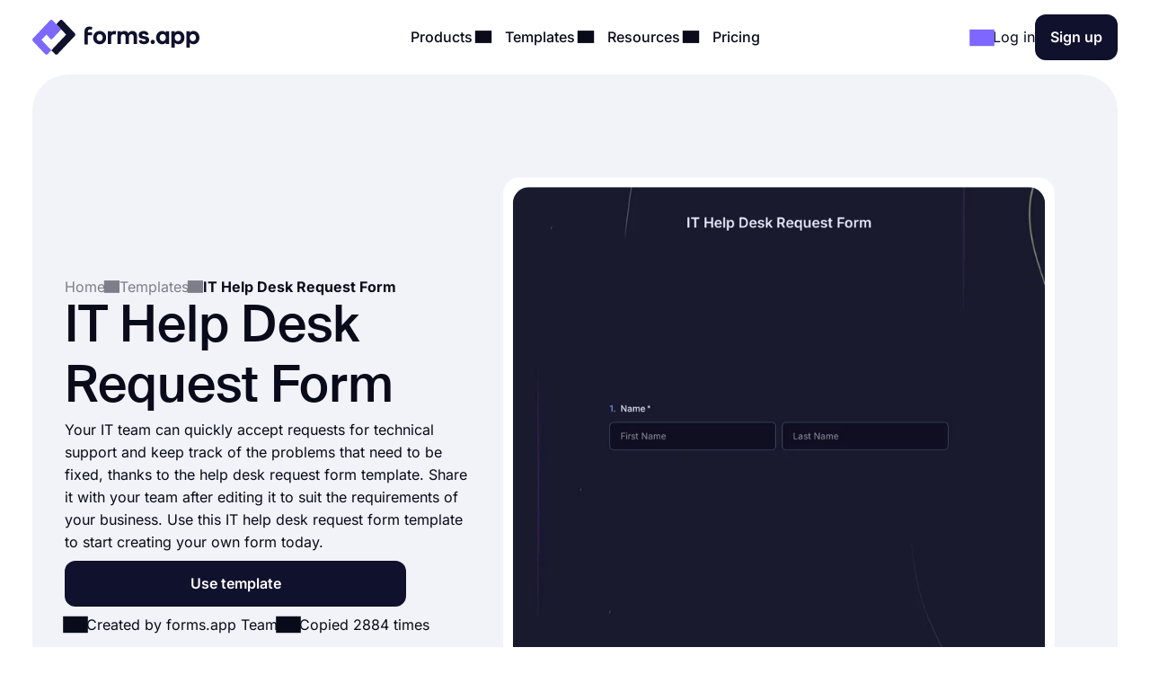

--- FILE ---
content_type: text/html;charset=utf-8
request_url: https://forms.app/en/templates/it-help-desk-request-form
body_size: 23675
content:
<!DOCTYPE html><html  lang="en" data-capo=""><head><script>(function(w,i,g){w[g]=w[g]||[];if(typeof w[g].push=='function')w[g].push(i)})
(window,'GTM-WPSL383','google_tags_first_party');</script><script>(function(w,d,s,l){w[l]=w[l]||[];(function(){w[l].push(arguments);})('set', 'developer_id.dYzg1YT', true);
		w[l].push({'gtm.start':new Date().getTime(),event:'gtm.js'});var f=d.getElementsByTagName(s)[0],
		j=d.createElement(s);j.async=true;j.src='/ffa7/';
		f.parentNode.insertBefore(j,f);
		})(window,document,'script','dataLayer');</script><meta charset="utf-8">
<meta name="viewport" content="width=device-width, initial-scale=1, shrink-to-fit=no">
<title>Free Online IT Help Desk Request Form Template - forms.app</title>
<link rel="preconnect" href="https://fonts.forms.app" crossorigin>
<link rel="preconnect" href="https://analytics.forms.app/" crossorigin>
<meta name="description" content="Use this IT help desk request form template to start creating your own form today.">
<meta property="og:title" content="Free Online IT Help Desk Request Form Template - forms.app">
<meta property="og:type" content="website">
<meta property="og:image" itemprop="image" content="https://file.forms.app/sitefile/Link-preview-templates.png">
<meta property="og:image:width" content="700">
<meta property="og:image:height" content="350">
<meta property="og:image:alt" content="forms_logo">
<meta property="og:image:secure_url" itemprop="image" content="https://file.forms.app/sitefile/Link-preview-templates.png">
<meta property="og:description" content="Use this IT help desk request form template to start creating your own form today.">
<meta property="og:url" content="https://forms.app/en/templates/it-help-desk-request-form">
<meta property="og:site_name" content="Free Online IT Help Desk Request Form Template - forms.app">
<link rel="alternate" href="https://forms.app/en/templates/it-help-desk-request-form" hreflang="en">
<link rel="alternate" href="https://forms.app/es/plantillas/formulario-de-solicitud-de-ayuda-de-it" hreflang="es">
<link rel="alternate" href="https://forms.app/pt/modelos/formulario-de-solicitacao-de-suporte-tecnico-de-ti" hreflang="pt">
<link rel="alternate" href="https://forms.app/de/vorlagen/it-help-desk-anfrageformular" hreflang="de">
<link rel="alternate" href="https://forms.app/fr/modeles/formulaire-de-demande-de-assistance-informatique" hreflang="fr">
<link rel="canonical" href="https://forms.app/en/templates/it-help-desk-request-form">
<script type="text/javascript" data-cfasync="false" src="https://analytics.forms.app/static/analytics.js?v=4" async></script>
<script type="text/javascript" defer async src="/assets/js/newrelic.js"></script>
<script type="text/javascript" defer async src="/assets/js/gtm.js"></script>
<style type="text/css" id="fa-auth">.element-auth{display:none !important;}</style>
<style>:root{--height-l10:16.100000381469727px;--height-l12:19.399999618530273px;--height-l14:22.600000381469727px;--height-l16:25.799999237060547px;--height-l18:29.100000381469727px;--height-l20:32.29999923706055px;--height-l24:34px;--height-l28:37px;--height-l36:45px;--height-l44:55px;--height-l56:67px;--height-l72:86px;--size-f10:10px;--size-f12:12px;--size-f14:14px;--size-f16:16px;--size-f18:18px;--size-f20:20px;--size-f24:24px;--size-f28:28px;--size-f36:36px;--size-f40:40px;--size-f44:44px;--size-f56:56px;--size-f72:72px;--spacing-letter-spacing-body:0px;--spacing-letter-spacing-heading:0px;--spacing-para-spacing-heading:16px;--spacing-para-spacing-body:28px;--space-blog-small-section-space:12px;--space-blog-section-space:28px;--space-box-side-space:36px;--space-fill-section-side-space:36px;--space-title-sub-space:48px;--space-brands-logo-space:64px;--space-footer-up-space:64px;--space-header-sub-space:64px;--space-header-in-vert-space:80px;--space-naked-section-side-space:96px;--space-section-in-side-space:96px;--space-section-in-vert-space:136px;--space-section-sub-space:160px;--radius-xs-large:40px}@media (max-width:1024px){:root{--height-l10:16.100000381469727px;--height-l12:19.399999618530273px;--height-l14:22.600000381469727px;--height-l16:25.799999237060547px;--height-l18:29.100000381469727px;--height-l20:32.29999923706055px;--height-l24:34px;--height-l28:37px;--height-l36:45px;--height-l44:50px;--height-l56:57px;--height-l72:76px;--size-f10:10px;--size-f12:12px;--size-f14:14px;--size-f16:16px;--size-f18:18px;--size-f20:20px;--size-f24:24px;--size-f28:28px;--size-f36:36px;--size-f40:38px;--size-f44:40px;--size-f56:48px;--size-f72:64px;--spacing-letter-spacing-body:0px;--spacing-letter-spacing-heading:0px;--spacing-para-spacing-heading:16px;--spacing-para-spacing-body:24px;--space-blog-small-section-space:12px;--space-fill-section-side-space:24px;--space-blog-section-space:28px;--space-box-side-space:28px;--space-naked-section-side-space:30px;--space-brands-logo-space:40px;--space-title-sub-space:44px;--space-footer-up-space:56px;--space-header-sub-space:56px;--space-section-in-side-space:64px;--space-section-in-vert-space:78px;--space-header-in-vert-space:60px;--space-section-sub-space:128px;--radius-xs-large:30px}}@media (max-width:767px){:root{--height-l10:16.100000381469727px;--height-l12:19.399999618530273px;--height-l14:21px;--height-l16:22px;--height-l18:25px;--height-l20:27px;--height-l24:30px;--height-l28:33px;--height-l36:35px;--height-l44:40px;--height-l56:44px;--height-l72:50px;--size-f10:10px;--size-f12:12px;--size-f14:14px;--size-f16:16px;--size-f18:18px;--size-f20:20px;--size-f24:22px;--size-f28:24px;--size-f36:24px;--size-f40:28px;--size-f44:32px;--size-f56:36px;--size-f72:40px;--spacing-letter-spacing-body:0px;--spacing-letter-spacing-heading:0px;--spacing-para-spacing-heading:12px;--spacing-para-spacing-body:16px;--space-naked-section-side-space:0px;--space-blog-small-section-space:8px;--space-fill-section-side-space:12px;--space-blog-section-space:16px;--space-box-side-space:28px;--space-brands-logo-space:28px;--space-section-in-side-space:28px;--space-title-sub-space:32px;--space-header-in-vert-space:40px;--space-footer-up-space:48px;--space-header-sub-space:48px;--space-section-in-vert-space:48px;--space-section-sub-space:52px;--radius-xs-large:20px}}.h-72{font-size:var(--size-f72);line-height:var(--height-l72)}.h-56{font-size:var(--size-f56);line-height:var(--height-l56)}.h-44{font-size:var(--size-f44);line-height:var(--height-l44)}.h-36{font-size:var(--size-f36);line-height:var(--height-l36)}.h-28{font-size:var(--size-f28);line-height:var(--height-l28)}.h-24{font-size:var(--size-f24);line-height:var(--height-l24)}.h-20{font-size:var(--size-f20);line-height:var(--height-l20)}.tx-small{font-size:var(--size-f14)!important;line-height:var(--height-l14)!important}.tx-large{font-size:var(--size-f18)!important;line-height:var(--height-l18)!important}.tx-xxlarge{font-size:var(--size-f24)!important;line-height:var(--height-l24)!important}.tx-xxxlarge{font-size:var(--size-f40);line-height:normal}.tx-regular{font-weight:400}.tx-medium{font-weight:500}.tx-center{text-align:center}.tx-left{text-align:left}.tx-12{font-size:var(--size-f12);line-height:var(--height-l12)}.tx-14{font-size:var(--size-f14);line-height:var(--height-l14)}.tx-16{font-size:var(--size-f16);line-height:var(--height-l16)}.tx-18{font-size:var(--size-f18);line-height:var(--height-l18)}.tx-20{font-size:var(--size-f20);line-height:var(--height-l20)}.tx-24{font-size:var(--size-f24);line-height:var(--height-l24)}.fw-medium{font-weight:500}.fw-semi-bold{font-weight:600}@font-face{font-display:swap;font-family:Suisse;font-style:normal;font-weight:500;src:url(/assets/fonts/suisse/Medium.woff2) format("woff2")}html{line-height:1.15;-ms-text-size-adjust:100%;-webkit-text-size-adjust:100%;scroll-behavior:smooth}@media (min-width:1023px){html *{scroll-margin-top:100px}}body{font-family:Inter,sans-serif;text-rendering:optimizeLegibility;-webkit-font-smoothing:antialiased;-moz-osx-font-smoothing:grayscale;color:var(--txPrimary);font-feature-settings:"liga","kern";-webkit-font-feature-settings:"liga","kern";-moz-font-feature-settings:"liga","kern";font-kerning:normal;-webkit-font-kerning:normal;-moz-font-kerning:normal;font-size:var(--size-f16);font-weight:400;line-height:var(--height-l16);margin:0;padding:0 var(--space-fill-section-side-space) var(--space-fill-section-side-space) var(--space-fill-section-side-space)}::-moz-selection{background:#141414!important;color:#fff;-webkit-text-fill-color:initial}::selection{background:#141414!important;color:#fff;-webkit-text-fill-color:initial}html{box-sizing:border-box;-ms-overflow-style:scrollbar}*,:after,:before{box-sizing:inherit}.container{margin:0 auto;max-width:1400px;width:100%}.container-fluid{width:100%}.container-fluid .fluid-wrapper-spacing{align-items:center;border-radius:var(--radius-xs-large);display:flex;flex-direction:column;padding:var(--space-header-in-vert-space) var(--space-fill-section-side-space)}.container .naked-wrapper-spacing{padding:0 var(--space-naked-section-side-space)}.container .bg-wrapper-spacing{border-radius:var(--radius-xs-large);padding:var(--space-section-in-vert-space) var(--space-section-in-side-space)}img{height:auto!important;max-width:100%}img.color-invert{filter:brightness(0) invert(1)}h1,h2,h3,h4,h5,h6{font-family:Suisse,sans-serif;font-weight:500;letter-spacing:var(--spacing-letter-spacing-heading);margin:0}p{margin:0}a{color:inherit;text-decoration:none;transition:.3s}a.link{color:var(--txAccentPurple);text-decoration:underline}hr{border-color:var(--brPrimary);border-width:.5px;margin-bottom:16px;margin-top:16px}ul:not(.list){margin:0;padding:0}ul:not(.list) li{list-style:none}.fade-enter-active,.fade-leave-active{transition:opacity .3s ease}.fade-enter,.fade-enter-from,.fade-leave-to{opacity:0}.badge{align-self:flex-start;background-color:var(--bgSoftPurple50);border-radius:8px;color:var(--txPrimary);display:inline-block;font-size:var(--size-f14);font-weight:600;line-height:var(--height-l14);padding:4px 12px;width:auto}.badge.orange{background-color:var(--bgSoftRed)}.badge.black{background:var(--bgDarkNight);color:var(--txWhite)}strong{font-weight:500}.tx-accent-purple{color:var(--txAccentPurple)}.tx-accent-purple-surface{color:var(--txAccentPurpleSurface)}.tx-white{color:var(--txWhite)}.tx-tertiary{color:var(--txTertiary)}.bg-soft-purple-50{background-color:var(--bgSoftPurple50);--bg-color:var(--bgSoftPurple50);--shadow-color:var(--bgSoftPurple100);--title-text-color:var(--txAccentPurple)}.bg-soft-gray-100{background-color:var(--bgSoftGray100)}.bg-soft-purple-100{background-color:var(--bgSoftPurple100);--bg-color:var(--bgSoftPurple100);--shadow-color:#7d67ff3b;--title-text-color:var(--txAccentPurple)}.bg-soft-gray{background-color:var(--bgSoftGray);--bg-color:var(--bgSoftGray);--shadow-color:#0000000f;--title-text-color:var(--txAccentPurple)}.bg-soft-green-50{background-color:var(--bgSoftGreen50);--bg-color:var(--bgSoftGreen50);--shadow-color:#99e2c15c;--title-text-color:var(--green-800)}.bg-soft-green-100{background-color:var(--bgSoftGreen100)}.bg-soft-pink-50{background-color:var(--bgSoftPink50);--bg-color:var(--bgSoftPink50);--shadow-color:#ffcee470;--title-text-color:var(--pink-600)}.bg-soft-pink-100{background-color:var(--bgSoftPink100)}.bg-soft-pink-200{background-color:var(--bgSoftPink200)}.bg-soft-orange{background-color:var(--bgSoftOrange)}.bg-soft-red{background-color:var(--bgSoftRed)}.bg-soft-blue{background-color:var(--bgSoftBlue)}.bg-dark-night{background-color:var(--bgDarkNight);--bg-color:var(--bgDarkNight);--shadow-color:#7e69ff36;--title-text-color:var(--txAccentPurple)}.bg-dark-night .input-box{box-shadow:150px 30px 100px 50px #7e69ff4d,-130px 0 100px 50px #de2d7d26!important}.desc-content{max-width:1030px}.login-buttons .external-login-btn{border:none!important;color:#fff!important}.login-buttons .external-login-btn i{background:#fff;border-radius:999px;height:28px!important;width:28px!important}.login-buttons .external-login-btn .text-wrapper{font-size:var(--size-f16)}.google-login{background-color:#4285f4!important}.apple-login{background-color:#000!important}.apple-login i .svg-icon{height:.8em!important;left:-.5px;top:-1px}.microsoft-login{background-color:#323130!important}.microsoft-login i .svg-icon{height:.8em!important}.apple-login i{font-size:24px!important}.bg-white{background-color:var(--bgWhite)}.bg-star{color:#ffc53d}.br-primary{border:1px solid var(--brPrimary)}.page-wrapper{display:flex;flex-direction:column;gap:var(--space-section-sub-space)}.page-wrapper .section{width:100%}.detail-wrapper{margin:24px auto 0;max-width:1090px}.detail-wrapper .editor-content{font-size:var(--size-f18)!important;line-height:var(--height-l20)!important}.detail-wrapper .editor-content b{font-weight:600!important}.detail-wrapper .left-page-wrapper{display:flex;flex-direction:column;gap:28px;max-width:700px;width:70%}@media (max-width:767px){.detail-wrapper .left-page-wrapper{width:100%}}.hero-wrapper{max-width:1040px;width:100%}.hero-wrapper .hero-text{position:relative;z-index:9}.hero-wrapper h1 strong{color:var(--title-text-color);font-weight:500}.column-sticky{max-width:300px;position:sticky;top:85px;width:100%;width:30%}@media (max-width:767px){.column-sticky{background:#fff;border-top:1px solid var(--brPrimary);max-width:none;padding:8px 4px;text-align:center;width:100%;z-index:99}.column-sticky.mobile-sticky{bottom:0;top:auto}}.tooltip-icon{left:5px;opacity:.5;position:relative}span.tooltip-item{-webkit-text-decoration:dashed;text-decoration:dashed;-webkit-text-decoration:underline dotted var(--txTertiary);text-decoration:underline dotted var(--txTertiary);text-decoration-thickness:2px;text-underline-offset:4px}.tooltip{background-color:var(--bgDarkNight);border-radius:8px;color:#fff;font-size:var(--size-f14)!important;left:0;line-height:var(--height-l14)!important;max-width:200px;padding:8px;position:absolute;text-align:center;top:0;z-index:99}.tooltip:before{background:var(--bgDarkNight);border-radius:3px;content:"";height:12px;position:absolute;transform:rotate(45deg) translate(-50%);width:12px;z-index:-1}.tooltip.left:before{right:-8px;top:50%}.tooltip.right:before{left:0;top:50%}.tooltip.top:before{bottom:-9px;left:calc(50% - 2px)}.tooltip.bottom:before{left:calc(50% - 2px);top:1px}.tooltip a{text-decoration:underline}.title-wrapper{max-width:1030px}.ml-3{margin-left:12px}.mr-3{margin-right:12px}.mr-8{margin-right:32px}.mt-1{margin-top:4px}.mt-2{margin-top:8px}.mt-3{margin-top:12px}.mt-4{margin-top:16px}.mt-5{margin-top:20px}.mt-6{margin-top:24px}.mt-12{margin-top:48px!important}.mb-3{margin-bottom:12px}.mb-4{margin-bottom:16px}.mb-6{margin-bottom:24px}.mr-1{margin-right:4px}.mr-2{margin-right:8px}.p-1{padding:4px}.p-1-2{padding:4px 8px}.p-2{padding:8px}.p-3{padding:12px}.p-3-0{padding:12px 0}.p-4{padding:16px}.p-4-0{padding:16px 0}.p-5{padding:20px}.p-6{padding:24px}.p-6-0{padding:24px 0}.p-7{padding:28px}.p-6-8{padding:24px 32px}.p-8-4{padding:32px 16px}.p-8-10{padding:32px 40px}.p-24{padding:96px}.pt-05{padding-top:2px}.pt-1{padding-top:4px}.pt-4{padding-top:16px}.pl-6{padding-left:24px}.pl-4{padding-left:16px}.pr-5{padding-right:20px}.pr-6{padding-right:24px}.no-wrap{white-space:nowrap}.tx-space-pre{white-space:pre}.grid{display:grid}.grid.center{align-items:center}.cols-1{grid-template-columns:1fr}.cols-2{grid-template-columns:repeat(2,1fr)}.cols-3{grid-template-columns:repeat(3,1fr)}.display-inline{display:inline}.flex-row{align-items:center;display:flex;flex-direction:row}.flex-row.start{align-items:flex-start}.flex-row.stretch{align-items:stretch}.flex-row.center{justify-content:center}.flex-row.between{justify-content:space-between}.flex-row.wrap{flex-wrap:wrap}.flex-row.end{justify-content:flex-end}.flex-grow-1{flex-grow:1}.flex-grow-2{flex-grow:2}.flex-column{display:flex;flex-direction:column}.flex-column.center{align-items:center}.flex-column.start{align-items:flex-start}.flex-column.j-center{justify-content:center}.flex-column.between{justify-content:space-between}.flex-column.end{justify-content:end}.flex-column.reverse{flex-direction:column-reverse}.align-self-end{align-self:flex-end!important}.align-self-center{align-self:center!important}.hidden{display:none!important}.full-w{width:100%!important}.full-h{height:100%}.gap-05{gap:2px}.gap-1{gap:4px}.gap-2{gap:8px}.gap-3{gap:12px}.gap-4{gap:16px}.gap-5{gap:20px}.gap-6{gap:24px}.gap-7{gap:28px}.gap-8{gap:32px}.gap-9{gap:36px}.gap-10{gap:40px}.gap-12{gap:48px}.gap-16{gap:64px}.gap-24{gap:96px}.gap-in{gap:inherit}.gap-title-sub-space{gap:var(--space-title-sub-space)}.gap-section-side{gap:var(--space-section-in-side-space)}.flex-01{flex:.1}.flex-02{flex:.2}.flex-03{flex:.3}.flex-04{flex:.4}.flex-05{flex:.5}.flex-06{flex:.6}.flex-07{flex:.7}.flex-08{flex:.8}.flex-09{flex:.9}.flex-1{flex:1}.text-center{text-align:center}.text-right{text-align:right}.no-border{border:0!important}.radius-xl{border-radius:var(--radius-xs-large)}.radius-l{border-radius:20px}.radius-m{border-radius:16px}.radius-s{border-radius:12px}.radius-xs{border-radius:8px}.radius-xxs{border-radius:4px}.radius-infinite{border-radius:9999px}.xs-visible{display:none!important}.break-word{word-break:break-word}.cursor-p{cursor:pointer}.semi-bold{font-weight:600}.cursor-default{cursor:default!important;pointer-events:none}label{display:block;font-weight:400}label.vertical{margin-bottom:8px}label.horizontal{margin-right:16px}div.line{background-color:var(--brPrimary);border:none}div.line.vertical{height:100%;width:1px}div.line.horizontal{height:1px;width:100%}.overflow-x-auto{overflow-x:auto}.v-hidden{opacity:0;pointer-events:none}.line-clamp-3{display:-webkit-box;-webkit-line-clamp:3;-webkit-box-orient:vertical;overflow:hidden;text-overflow:ellipsis}.list-content-open ul{padding-left:16px}.list-content-open ul li{list-style:disc}@media (min-width:768px) and (max-width:1024px){.sm-flex-column{flex-direction:column}.sm-flex-column-reverse{flex-direction:column-reverse}.sm-two-column{display:grid;grid-template-columns:50% 50%}.sm-hidden{display:none!important}.sm-visible{display:block!important}.lg-visible{display:none!important}.sm-cols-1{grid-template-columns:1fr!important}.sm-cols-2{grid-template-columns:repeat(2,1fr)!important}.sm-cols-3{grid-template-columns:repeat(3,1fr)!important}}@media (max-width:767px){.xs-flex-column{flex-direction:column!important}.xs-flex-column-reverse{flex-direction:column-reverse!important}.xs-two-column{display:grid;grid-template-columns:50% 50%}.xs-flex-wrap{flex-wrap:wrap}.xs-hidden{display:none!important}.xs-visible{display:block!important}.lg-visible{display:none!important}.xs-cols-1{grid-template-columns:repeat(1,1fr)!important}.xs-cols-2{grid-template-columns:repeat(2,1fr)!important}.xs-cols-3{grid-template-columns:repeat(3,1fr)!important}.xs-full-w{width:100%!important}}</style>
<style>.app-header[data-v-adbc0800]{background-color:var(--bgWhite);padding:16px 0;position:sticky;top:0;transition:.3s ease-in-out;width:100%;z-index:99}@media (max-width:767px){.app-header.hide[data-v-adbc0800]{transform:translateY(-100%)}}.app-header[data-v-adbc0800] .mobile-menu-bar{display:none}.app-header[data-v-adbc0800] .dropdown-content .dropdown-menus{align-self:stretch}.app-header .min-logo[data-v-adbc0800]{display:none}@media (min-width:1023px) and (max-width:1300px){[data-v-adbc0800] .menu-items{gap:4px}[data-v-adbc0800] .login-buttons,[data-v-adbc0800] .header-login{gap:16px}}@media (max-width:1024px){.app-header[data-v-adbc0800] .mobile-menu-bar{display:block}.app-header[data-v-adbc0800] .right-panel{display:none!important}.app-header[data-v-adbc0800] .header-menubar-menu-item{width:100%}.app-header[data-v-adbc0800] .menu-link{display:flex;justify-content:flex-start;width:100%}.app-header[data-v-adbc0800] .menu-link .i-icon{margin-left:auto!important}.app-header[data-v-adbc0800] .menu-link:before{display:none}.app-header[data-v-adbc0800] .dropdown-content{position:static!important;transform:none}.app-header[data-v-adbc0800] .dropdown-content .dropdown-content-inner{background-color:var(--bgSoftGray);box-shadow:none;margin-top:12px;min-width:100%}.app-header[data-v-adbc0800] .dropdown-content .dropdown-content-inner:before{display:none}.app-header[data-v-adbc0800] .dropdown-menus{flex-direction:column;gap:0}.menu-items[data-v-adbc0800]{background:var(--bgWhite);flex-direction:column;height:0;justify-content:flex-start;left:0;opacity:0;overflow:auto;padding:0 20px;position:absolute;top:80px;width:100%;z-index:9}.menu-items[data-v-adbc0800],.menu-items.open[data-v-adbc0800]{transition:height,opacity .3s ease-in-out}.menu-items.open[data-v-adbc0800]{height:calc(100vh - 80px);opacity:1;padding:8px}}@media (max-width:767px){.app-header[data-v-adbc0800] .header-login{gap:8px}}@media (max-width:370px){.app-header .large-logo[data-v-adbc0800]{display:none}.app-header .min-logo[data-v-adbc0800]{display:block}}</style>
<style>.app-logo img[data-v-b953f23f]{display:block;flex-shrink:0;height:37px;width:186px}@media (max-width:767px){.app-logo img[data-v-b953f23f]{width:154px}}.app-icon[data-v-b953f23f]{align-items:center;display:flex;flex-shrink:0}.app-icon img[data-v-b953f23f]{height:50px;width:50px}</style>
<style>.header-menubar-menu-item[data-v-411c1872]{display:inline-block;padding:8px;transition:.3s ease-in-out}.header-menubar-menu-item .menu-link[data-v-411c1872]{font-weight:500;position:relative;z-index:100002}.header-menubar-menu-item .menu-link[data-v-411c1872]:not(.no-caret):before{background:#fff;border-radius:4px;bottom:-90px;content:"";height:20px;left:50%;opacity:0;position:absolute;transform:translate(-50%) rotate(45deg);transition:.1s ease-in-out;width:20px}.header-menubar-menu-item .menu-link:hover span[data-v-411c1872]{opacity:.7}.header-menubar-menu-item:has(.open-dropdown) .menu-link[data-v-411c1872]:before{bottom:-60px;opacity:1!important}.header-menubar-submenu-wrapper[data-v-411c1872]{background-color:#fff;border-radius:10px;box-shadow:0 4px 10px #0003;font-size:14px;left:50%;opacity:0;padding:8px 12px;position:absolute;top:100%;transform:translate(-50%);transition:opacity .3s ease-in-out;visibility:hidden;white-space:nowrap}.header-menubar-menu-item:hover .header-menubar-submenu-wrapper[data-v-411c1872]{opacity:1;visibility:visible}</style>
<style>.i-icon[data-v-576e8666]{fill:currentColor;align-items:center;color:inherit;display:inline-flex;font-size:inherit;justify-content:center;-moz-osx-font-smoothing:grayscale;-webkit-font-smoothing:antialiased;font-style:normal;font-variant:normal;line-height:1;overflow:visible;text-rendering:auto}.i-icon div[data-v-576e8666]{transform:scale(1.15)}.i-icon.clickable[data-v-576e8666]{border-radius:4px;cursor:pointer;position:relative}.i-icon.clickable[data-v-576e8666]:before{background-color:var(--bgSoftGray);border-radius:inherit;content:"";height:100%;left:0;mix-blend-mode:luminosity;opacity:0;position:absolute;top:0;transition:opacity .3s;width:100%}.i-icon.clickable[data-v-576e8666]:hover:before{opacity:1}.i-icon.naked-hover[data-v-576e8666]:hover{opacity:.6}i .svg-icon[data-v-576e8666]{height:1em;pointer-events:none;width:2em}</style>
<style>.logo-container[data-v-729d9595],.logo-wrapper[data-v-729d9595]{position:relative}.logo-container[data-v-729d9595]{flex:1;min-height:54px}.right-panel[data-v-729d9595]{background:var(--bgDarkNight);color:var(--txWhite);display:flex;flex-direction:column;justify-content:space-between}.submenu-integration-logo[data-v-729d9595]{align-items:center;border-radius:10px;display:flex;flex:1;justify-content:center;left:0;opacity:1;position:absolute;top:0;transition:opacity 1s ease-in-out}.submenu-integration-logo-hidden[data-v-729d9595]{opacity:0}</style>
<style>.button[data-v-9ce40e52]{align-items:center;border:1px solid transparent;border-radius:12px;color:var(--bgWhite);cursor:pointer;display:flex;display:inline-flex;flex-direction:row;gap:8px;justify-content:center;min-height:1em;min-width:1em;overflow:hidden;position:relative;text-align:center;text-decoration:none;transition:width .3s ease-in-out,background-color .3s ease-in-out,border-color .3s ease-in-out;user-select:none;-moz-user-select:none;-ms-user-select:none;-webkit-user-select:none}.button[data-v-9ce40e52]:not(.full-w){width:-moz-fit-content;width:fit-content}.button.center[data-v-9ce40e52]{align-self:center}.button.with-icon[data-v-9ce40e52]{gap:8px;justify-content:center}.button.append-icon .text-wrapper[data-v-9ce40e52]{margin-left:auto}.button.prepend-icon .text-wrapper[data-v-9ce40e52]{flex:1}.button.rounded[data-v-9ce40e52]{border-radius:999999px}.button.underline[data-v-9ce40e52]{text-decoration:underline}.button .text-wrapper[data-v-9ce40e52]{font-weight:600;justify-self:center;width:100%}.button .text-wrapper[data-v-9ce40e52]:empty{display:none}.button .i-preloader[data-v-9ce40e52]{left:50%;margin:0!important;position:absolute;transform:translate(-50%)}.button .loading-text[data-v-9ce40e52]{opacity:0}.button .is-rotate-loading[data-v-9ce40e52]{animation:fa-spin-9ce40e52 1s linear infinite}.button.size-xsmall[data-v-9ce40e52]{padding:2px 4px}.button.size-xsmall.with-icon[data-v-9ce40e52]:not(:has(.text-wrapper)){padding:2px}.button.size-small[data-v-9ce40e52]{padding:4px 8px}.button.size-small .text-wrapper[data-v-9ce40e52]{font-weight:400}.button.size-small.with-icon[data-v-9ce40e52]:not(:has(.text-wrapper)){padding:4px}.button.size-small.type-naked[data-v-9ce40e52]{padding:4px 0}.button.size-small.type-naked .text-wrapper[data-v-9ce40e52]{text-align:left}.button.size-medium[data-v-9ce40e52]{padding:12px 16px}.button.size-medium.with-icon[data-v-9ce40e52]:has(.text-wrapper[style="display: none;"]),.button.size-medium.with-icon[data-v-9ce40e52]:not(:has(.text-wrapper)){padding:8px}.button.size-large[data-v-9ce40e52]{padding:16px 24px}.button.size-large.with-icon[data-v-9ce40e52]:not(:has(.text-wrapper)){padding:12px}.button.type-primary[data-v-9ce40e52]{background-color:var(--bgDarkNight)}.button.type-primary[data-v-9ce40e52]:hover{background-color:var(--night-300)}.button.type-primary[data-v-9ce40e52]:active{background-color:var(--night-400)}.button.type-primary[data-v-9ce40e52] .ispinner-circle{background-color:var(--txWhite)}.button.type-secondary[data-v-9ce40e52]{background-color:var(--bgSoftGray);border-color:var(--brPrimary);color:var(--txPrimary)}.button.type-secondary[data-v-9ce40e52]:hover{background-color:var(--bgTertiary)}.button.type-secondary[data-v-9ce40e52]:active{background-color:var(--bgSoftGrayFocus)}.button.type-secondary[data-v-9ce40e52] .ispinner-circle{background-color:var(--txPrimary)}.button.type-primary-white[data-v-9ce40e52]{background-color:var(--bgWhite);border-color:var(--brPrimary);color:var(--txPrimary)}.button.type-primary-white[data-v-9ce40e52]:hover{background-color:var(--bgSoftGray100)}.button.type-primary-white[data-v-9ce40e52]:active{background-color:var(--bgSoftGray)}.button.type-primary-white[data-v-9ce40e52] .ispinner-circle{background-color:var(--txPrimary)}.button.type-naked[data-v-9ce40e52]{color:var(--txPrimary)}.button.type-naked[data-v-9ce40e52]:hover{opacity:.8}.button.type-naked[data-v-9ce40e52] .ispinner-circle{background-color:var(--txPrimary)}.button.type-outline[data-v-9ce40e52]{border:1px solid var(--txPrimary);color:var(--txPrimary)}.button.type-outline[data-v-9ce40e52]:hover{border-color:var(--txTertiary);color:var(--txTertiary)}.button.type-outline[data-v-9ce40e52] .ispinner-circle{background-color:var(--txPrimary)}.button.type-outline-white[data-v-9ce40e52]{border:1px solid var(--txWhite);color:var(--txWhite)}.button.type-outline-white[data-v-9ce40e52]:hover{opacity:.66}.button.type-outline-white[data-v-9ce40e52] .ispinner-circle{background-color:var(--txWhite)}.button.type-accent-purple[data-v-9ce40e52]{background-color:var(--bgPurple);border-color:transparent}.button.type-accent-purple[data-v-9ce40e52]:hover{background-color:var(--bgPurpleHover)}.button.type-accent-purple[data-v-9ce40e52]:active{background-color:var(--bgPurpleFocus)}.button.type-accent-purple[data-v-9ce40e52] .ispinner-circle{background-color:var(--txWhite)}.button.loading[data-v-9ce40e52]{pointer-events:none}.button .button-loading[data-v-9ce40e52]{position:absolute}.button.disabled[data-v-9ce40e52]{background-color:var(--bgPrimaryDisabled);color:var(--txPrimaryDisabled);cursor:not-allowed;pointer-events:none}@keyframes fa-spin-9ce40e52{0%{transform:rotate(0)}to{transform:rotate(359deg)}}</style>
<style>.dropdown-menus-wrapper[data-v-0739c537]{align-self:stretch}.template-btn-all[data-v-0739c537]{margin-top:auto}.right-panel[data-v-0739c537]{background-color:var(--bgSoftPurple50)}.right-panel li a[data-v-0739c537]{background:var(--bgWhite);border-radius:12px;display:inline-flex!important;font-weight:500;gap:12px;padding:8px 12px!important}.right-panel li a[data-v-0739c537]:hover{background:var(--bgSoftGray100)}</style>
<style>.right-panel[data-v-3f04bfd9]{--bg-color:radial-gradient(ellipse 70% 40% at center 65%,var(--bgSoftPink100) -121%,transparent 70%),var(--bgPurple);background:var(--bg-color);color:var(--txWhite);display:flex;flex-direction:column;justify-content:space-between}</style>
<style>.accordion .accordion-head[data-v-4fd0dbea]{align-items:center;background:none;border:none;color:inherit;cursor:pointer;display:flex;flex-direction:row;font-family:inherit;font-size:inherit;font-weight:inherit;justify-content:space-between;margin:0;outline:none;padding:0;text-align:left;width:100%}.accordion i[data-v-4fd0dbea]{transform:rotate(0);transition:.3s ease-in-out}.accordion .accordion-head[aria-expanded=true] i[data-v-4fd0dbea]{transform:rotate(180deg)}.accordion .accordion-head[aria-expanded=true]+.accordion-content[data-v-4fd0dbea]{opacity:1;will-change:opacity,max-height}.accordion .accordion-head[aria-expanded=true]+.accordion-content .accordion-content-inner[data-v-4fd0dbea]{padding-top:0}.accordion .accordion-content[data-v-4fd0dbea]:not(.open){height:0;opacity:0;overflow:hidden!important;transition:.3s ease-in-out;will-change:opacity,max-height}.accordion.fill[data-v-4fd0dbea]{background-color:var(--bgSoftGray);border-radius:16px}.accordion.fill .accordion-head[data-v-4fd0dbea]{padding:20px}.accordion.fill .accordion-content[data-v-4fd0dbea]{padding:0}.accordion.fill .accordion-content[data-v-4fd0dbea] a{color:var(--txAccentPurple);text-decoration:underline}.accordion.fill .accordion-content[data-v-4fd0dbea] a:hover{opacity:.8}.accordion.fill .accordion-content-inner[data-v-4fd0dbea]{padding:20px}</style>
<style>.template-detail-wrapper[data-v-cbf5e337]{background:#fff;border-radius:20px;padding:12px;position:relative;transform:scale(.9)}.template-detail-wrapper .template-click-bg[data-v-cbf5e337]{align-items:center;background:#00000030;border-radius:20px;cursor:pointer;display:flex;height:100%;justify-content:center;left:0;opacity:0;position:absolute;top:0;transition:.3s ease-in-out;width:100%}.template-detail-wrapper:hover .template-click-bg[data-v-cbf5e337]{opacity:1}.template-detail-wrapper iframe[data-v-cbf5e337]{border-radius:20px}.template-detail-wrapper img[data-v-cbf5e337]{aspect-ratio:1;border-radius:20px;height:auto;-o-object-fit:cover;object-fit:cover;width:100%}.template-open-text[data-v-cbf5e337] h2{font-size:var(--size-f36);line-height:var(--height-l36);margin-bottom:16px}.template-open-text[data-v-cbf5e337] a{color:var(--txAccentPurple);text-decoration:underline}.template-open-text[data-v-cbf5e337] ul{padding:unset;padding-inline-start:40px}.template-open-text[data-v-cbf5e337] ul li{list-style:unset}.template-intro-list[data-v-cbf5e337]{color:var(--txSecondary);margin:0}.template-intro-list li[data-v-cbf5e337]{line-height:1.5;list-style-type:disc;margin-bottom:4px}.template-intro-list li span[data-v-cbf5e337] a{color:var(--txAccentPurple);text-decoration:underline}.template-intro-list li[data-v-cbf5e337]:last-child{margin-bottom:0}.use-btn[data-v-cbf5e337]{align-self:flex-start;max-width:380px}@media (max-width:767px){.template-detail-wrapper[data-v-cbf5e337]{transform:none}}</style>
<style>.breadcrumbs[data-v-5f7b7349]{flex-wrap:wrap;list-style:none}.breadcrumbs li[data-v-5f7b7349]{max-width:230px;overflow:hidden;text-overflow:ellipsis;white-space:nowrap}.breadcrumbs li a[data-v-5f7b7349]{color:inherit;opacity:.5}.breadcrumbs li a.active[data-v-5f7b7349],.breadcrumbs li a[data-v-5f7b7349]:hover{opacity:1}.breadcrumbs li span[data-v-5f7b7349]{overflow:hidden;text-overflow:ellipsis}</style>
<style>.editor-content[data-v-7c1bd4ac]{font-size:var(--size-f16);font-weight:400;line-height:var(--height-l16);margin:0 auto;max-width:1200px;width:100%}.editor-content p[data-v-7c1bd4ac]{color:var(--txPrimary);font-size:inherit;font-weight:400;line-height:inherit;margin-bottom:1em;width:100%}.editor-content li[data-v-7c1bd4ac] a,.editor-content p[data-v-7c1bd4ac] a{color:var(--txAccentPurple);text-decoration:underline}.editor-content li[data-v-7c1bd4ac] a:hover,.editor-content p[data-v-7c1bd4ac] a:hover{opacity:.8}.editor-content ol li[data-v-7c1bd4ac],.editor-content ul li[data-v-7c1bd4ac]{color:var(--txPrimary);font-size:20px;font-size:inherit;line-height:inherit;margin-bottom:.3em}.editor-content ol li[data-v-7c1bd4ac]::marker,.editor-content ul li[data-v-7c1bd4ac]::marker{font-weight:600}.editor-content ol[data-v-7c1bd4ac]{margin:0;margin-block-start:0;padding-inline-start:1rem}.editor-content h1[data-v-7c1bd4ac]{font-size:var(--size-f56);line-height:var(--height-l56)}.editor-content h2[data-v-7c1bd4ac]{font-size:var(--size-f28);line-height:var(--height-l28)}.editor-content h2+div .faq-list-wrapper[data-v-7c1bd4ac]{margin-top:40px}.editor-content h3[data-v-7c1bd4ac]{font-size:var(--size-f20);line-height:var(--height-l20)}.editor-content h4[data-v-7c1bd4ac]{font-size:var(--size-f18);line-height:var(--height-l18)}.editor-content h5[data-v-7c1bd4ac],.editor-content h6[data-v-7c1bd4ac]{font-size:var(--size-f16);line-height:var(--height-l16)}.editor-content h1[data-v-7c1bd4ac],.editor-content h2[data-v-7c1bd4ac],.editor-content h3[data-v-7c1bd4ac],.editor-content h4[data-v-7c1bd4ac],.editor-content h5[data-v-7c1bd4ac],.editor-content h6[data-v-7c1bd4ac]{margin-bottom:8px;margin-top:40px}.editor-content .image[data-v-7c1bd4ac]{text-align:center;width:100%}.editor-content .image p[data-v-7c1bd4ac]{text-align:center}.editor-content .es-align-left[data-v-7c1bd4ac]{text-align:left}.editor-content .es-align-center[data-v-7c1bd4ac]{text-align:center}.editor-content .es-align-right[data-v-7c1bd4ac]{text-align:right}</style>
<link rel="stylesheet" href="/_nuxt/entry.DyN6cNkf.css" crossorigin>
<link rel="stylesheet" href="/_nuxt/designs.DHrxfPDe.css" crossorigin>
<link rel="stylesheet" href="/_nuxt/pagecomponents.Cj_rQP-H.css" crossorigin>
<link rel="stylesheet" href="/_nuxt/pageelements.BY1sFjxI.css" crossorigin>
<link rel="preload" href="https://fonts.forms.app/css2?family=Inter:ital,wght@0,400;0,500;0,600;0,700&display=swap" as="style" onload="this.rel='stylesheet'">
<link rel="preload" as="image" href="https://forms.app/cdn-cgi/image/w=750,q=80,f=webp/https://file.forms.app/sitefile/1767756035135.jpg" imagesizes="750px">
<link rel="modulepreload" as="script" crossorigin href="/_nuxt/BgxVLbRz.js">
<link rel="modulepreload" as="script" crossorigin href="/_nuxt/CKnidd_V.js">
<link rel="modulepreload" as="script" crossorigin href="/_nuxt/BJX9J-n7.js">
<link rel="modulepreload" as="script" crossorigin href="/_nuxt/D560DTf9.js">
<link rel="modulepreload" as="script" crossorigin href="/_nuxt/CtL25DoI.js">
<meta content="IE=edge" http-equiv="X-UA-Compatible">
<meta name="theme-color" content="#7d67ff">
<meta name="msapplication-navbutton-color" content="#7d67ff">
<meta name="apple-mobile-web-app-status-bar-style" content="#7d67ff">
<link rel="apple-touch-icon" sizes="180x180" href="https://forms.app/static/icons/apple-touch-icon.png?v=1">
<link rel="icon" type="image/png" sizes="32x32" href="https://forms.app/static/icons/favicon-32x32.png?v=1">
<link rel="icon" type="image/png" sizes="16x16" href="https://forms.app/static/icons/favicon-16x16.png?v=1">
<link rel="mask-icon" href="https://forms.app/static/icons/safari-pinned-tab.svg?v=" color="#3fcbd0">
<link rel="shortcut icon" href="https://forms.app/static/icons/favicon.ico?v=1">
<link rel="alternate" href="android-app://com.formsapp/https/www.forms.app">
<link rel="alternate" href="ios-app://1477890863/forms-app/uk?contenttype=front&">
<meta name="msapplication-TileColor" content="#00aba9">
<meta name="msapplication-config" content="/static/icons/browserconfig.xml?v=1'">
<link rel="manifest" href="/static/manifest.json">
<meta name="google-site-verification" content="R7lqtEO7GwFUfDq8xYkdoyuif0AXguhVJsPif-YNilQ">
<script data-cfasync="false" type="text/javascript">window.pageKey='templates'</script>
<script data-cfasync="false" type="text/javascript">(()=>{const a=localStorage.getItem("authToken");if(a){const b=document.getElementById("fa-auth");b&&(b.innerHTML=".element-noauth{display:none!important}")}})()</script>
<script type="application/ld+json">{"@context":"https://schema.org","@type":"BreadcrumbList","itemListElement":[{"@type":"ListItem","position":1,"name":"Home","item":"https://forms.app/"},{"@type":"ListItem","position":2,"name":"Templates","item":"https://forms.app/en/templates"},{"@type":"ListItem","position":3,"name":"IT Help Desk Request Form"}]}</script>
<script type="application/ld+json">{"@context":"https://schema.org","@type":"FAQPage","mainEntity":[{"@type":"Question","name":"What is a request form?","acceptedAnswer":{"@type":"Answer","text":"A request form is a document that is used to accept requests from your customers, employees, students, or from anyone depending on where you are working. Through a request form, you can accept time off requests, quote requests, donation requests, and many more types of requests. By doing all these online, you can both have an overview of the requests received and collect data from the respondents about their requests.&nbsp;"}},{"@type":"Question","name":"How do you create a good request form?","acceptedAnswer":{"@type":"Answer","text":"A good request form should be collecting all the necessary information regarding the request to be made. For example, if it’s a leave request form, you should ask for all the necessary information such as requested leave dates, employee information, and anything else that could be beneficial to evaluate the request and proceed if it’s possible."}},{"@type":"Question","name":"Benefits of gathering online requests","acceptedAnswer":{"@type":"Answer","text":"There are many benefits of having your request forms online. Some of them are:&nbsp;Saving papers and protecting the nature.Having all form submissions in one place.&nbsp;Managing the requests easily.&nbsp;Getting notified by an email everytime a new request received.&nbsp;Integrating with third-party applications.&nbsp;Giving an easy access to your form through a link."}},{"@type":"Question","name":"Free request form templates to get you started","acceptedAnswer":{"@type":"Answer","text":"On forms.app’s templates library, there are many free request form templates using which you can get started quickly and customize your request form template however you like. From leave request form template to maintenance request form template and many others, you can choose a one that matches your needs and get started right away!"}}]}</script>
<script type="module" src="/_nuxt/BgxVLbRz.js" crossorigin></script>
<style>:root { --bw-black: #000000;  --bw-white: #ffffff;  --transparents-gray500-20p: #c7cedb33;  --transparents-night500-60p: #10112d99;  --transparents-white0-60p: #ffffff99;  --blue-100: #e1eaf8;  --blue-200: #c2d5f2;  --blue-300: #a4bfeb;  --blue-400: #85aae5;  --blue-50: #f0f4fc;  --blue-500: #6795de;  --blue-600: #4071cb;  --blue-700: #2e539a;  --blue-800: #1e3766;  --blue-900: #060d18;  --gray-100: #f6f7fb;  --gray-1000: #0e0e11;  --gray-200: #e9ecf1;  --gray-300: #dde1e9;  --gray-400: #d4d9e3;  --gray-50: #f9fafb;  --gray-500: #c7cedb;  --gray-600: #b1b8c6;  --gray-700: #777c83;  --gray-800: #505258;  --gray-850: #2d2e32;  --gray-900: #1f1f25;  --gray-950: #141516;  --green-100: #ccf0e0;  --green-200: #99e2c1;  --green-300: #67d3a3;  --green-400: #34c584;  --green-50: #e6f8f0;  --green-500: #01b665;  --green-600: #019351;  --green-700: #01703e;  --green-800: #004727;  --green-900: #002414;  --night-10: #e8e8ea;  --night-100: #9fa0ab;  --night-200: #707081;  --night-300: #303143;  --night-400: #191a2e;  --night-50: #cfcfd5;  --night-500: #10112d;  --night-600: #0d0e26;  --night-700: #090a1a;  --night-800: #070713;  --night-900: #030308;  --orange-100: #f2dec9;  --orange-200: #ecc7a2;  --orange-300: #edb378;  --orange-400: #e4984c;  --orange-50: #fdf4ea;  --orange-500: #e48526;  --orange-600: #cd7012;  --orange-700: #b54d03;  --orange-800: #8e3f06;  --orange-900: #451e02;  --pink-100: #ffeff6;  --pink-200: #ffdfed;  --pink-300: #ffcee4;  --pink-400: #ffbedb;  --pink-50: #fff7fb;  --pink-500: #ffaed2;  --pink-600: #ff57a2;  --pink-700: #ff0073;  --pink-800: #ad004e;  --pink-900: #570027;  --purple-10: #f1f3f9;  --purple-100: #e5e0ff;  --purple-150: #d7d0ff;  --purple-200: #cbc2ff;  --purple-300: #b1a3ff;  --purple-400: #9785ff;  --purple-50: #f2f0ff;  --purple-500: #7d67ff;  --purple-600: #6750ea;  --purple-700: #4933c7;  --purple-800: #332197;  --purple-900: #241d4d;  --red-100: #fad7d7;  --red-200: #f4afaf;  --red-300: #ef8686;  --red-400: #e95e5e;  --red-50: #fdebeb;  --red-500: #e43636;  --red-600: #c61b1b;  --red-700: #941414;  --red-800: #630d0d;  --red-900: #310707;  --yellow-100: #fff9d4;  --yellow-200: #fff3a9;  --yellow-300: #ffed7d;  --yellow-400: #ffe752;  --yellow-50: #fffcea;  --yellow-500: #ffe127;  --yellow-600: #ebcb00;  --yellow-700: #b39b00;  --yellow-800: #756600;  --yellow-900: #3d3500;  --bgDarkNight: var(--night-500);  --bgPrimaryDisabled: var(--gray-200);  --bgPurple: var(--purple-500);  --bgSoftBlue: var(--blue-50);  --bgSoftGreen100: var(--green-100);  --bgSoftGreen50: var(--green-50);  --bgSoftOrange: var(--orange-50);  --bgSoftPink100: var(--pink-100);  --bgSoftPink200: var(--pink-200);  --bgSoftPink50: var(--pink-50);  --bgSoftPurple100: var(--purple-100);  --bgSoftPurple50: var(--purple-50);  --bgSoftRed: var(--red-50);  --bgSoftGray: var(--purple-10);  --bgSoftGray100: var(--gray-100);  --bgPurpleFocus: var(--purple-600);  --bgPurpleHover: var(--purple-400);  --bgSoftGrayFocus: var(--gray-300);  --bgSoftGrayHover: var(--gray-200);  --bgTertiary: var(--gray-200);  --bgWhite: var(--bw-white);  --brAlertBlue: var(--blue-300);  --brAlertGreen: var(--green-300);  --brAlertOrange: var(--orange-300);  --brAlertRed: var(--red-300);  --brBlack: var(--bw-black);  --brDisabled: var(--gray-500);  --brPrimary: var(--gray-400);  --brPrimaryHover: var(--gray-600);  --brPurple: var(--purple-500);  --brWhite: var(--bw-white);  --txAccentNight: var(--night-500);  --txAccentPurple: var(--purple-500);  --txAccentPurpleSurface: var(--purple-400);  --txAlertBlue: var(--blue-700);  --txAlertRed: var(--red-700);  --txBlack: var(--bw-black);  --txFooterDefault: var(--night-50);  --txPrimary: var(--night-700);  --txPrimaryDisabled: var(--gray-700);  --txSecondary: var(--night-300);  --txTertiary: var(--night-200);  --txWhite: var(--bw-white);  --txAlertOrange: var(--orange-700);  --txAlertGreen: var(--green-700); }</style></head><body><div id="__nuxt"><div class="layout"><div></div><!--[--><!----><!----><!----><!----><!----><!----><!----><!----><!----><!----><!----><!----><!----><!----><!----><!----><!----><!----><!----><link rel="preload" href="/assets/fonts/suisse/Medium.woff2" as="font" type="font/woff2" crossorigin><!----><!----><!----><!----><!--]--><div class="main-container"><!----><div class="app-header" data-section="header" data-v-adbc0800><div class="container" data-v-adbc0800><div class="flex-row between gap-3" data-v-adbc0800><a href="/" class="app-logo large-logo" data-v-adbc0800 data-v-b953f23f><img fetchpriority="high" alt="forms.app logo" src="/cdn/icons/all/brands/formsapp-logo-dark.svg" data-v-b953f23f></a><a href="/" class="app-icon min-logo" data-v-adbc0800 data-v-b953f23f><img fetchpriority="high" alt="forms.app logo" src="/cdn/icons/all/brands/formsapp-icon-dark.svg" data-v-b953f23f></a><ul class="flex-row center gap-7 menu-items flex-1" data-v-adbc0800 data-v-411c1872><!--[--><!--[--><li class="menu-item-0 header-menubar-menu-item no-hover" data-v-411c1872><!--[--><span class="menu-link flex-row gap-1 cursor-p" data-v-411c1872><span data-v-411c1872>Products <i class="i-icon size-xxsmall" style="width:16px;height:16px;font-size:12px;" data-v-411c1872 data-v-576e8666><div class="svg-icon" style="webkit-mask:url(/cdn/icons/all/regular/angle-down.svg) no-repeat center / contain;mask:url(/cdn/icons/all/regular/angle-down.svg) no-repeat center / contain;background-color:currentColor;" data-v-576e8666></div></i></span></span><template><div style="display:none;left:auto;top:auto;right:auto;bottom:auto;position:absolute;z-index:100001;" class="dropdown-content" data-v-411c1872 data-v-d22f9f14><div class="dropdown-content-inner" data-v-d22f9f14><!--[--><div class="flex-row gap-5" data-v-411c1872 data-v-729d9595><div class="flex-row gap-5 dropdown-menus" data-v-729d9595><!--[--><ul class="dropdown-menu" data-v-729d9595><!--[--><li data-v-729d9595><a class="advance" href="/en/survey-maker" data-v-729d9595><i class="i-icon size-small" style="width:24px;height:24px;font-size:16px;" data-v-729d9595 data-v-576e8666><div class="svg-icon" style="webkit-mask:url(/cdn/icons/all/regular/chart-line.svg) no-repeat center / contain;mask:url(/cdn/icons/all/regular/chart-line.svg) no-repeat center / contain;background-color:currentColor;" data-v-576e8666></div></i><div data-v-729d9595>Survey Maker <p class="short-desc" data-v-729d9595>Gather meaningful insights</p></div></a></li><li data-v-729d9595><a class="advance" href="/en/quiz-maker" data-v-729d9595><i class="i-icon size-small" style="width:24px;height:24px;font-size:16px;" data-v-729d9595 data-v-576e8666><div class="svg-icon" style="webkit-mask:url(/cdn/icons/all/regular/trophy-star.svg) no-repeat center / contain;mask:url(/cdn/icons/all/regular/trophy-star.svg) no-repeat center / contain;background-color:currentColor;" data-v-576e8666></div></i><div data-v-729d9595>Quiz Maker <p class="short-desc" data-v-729d9595>Make trivia and quizzes</p></div></a></li><li data-v-729d9595><a class="advance" href="/en/poll-maker" data-v-729d9595><i class="i-icon size-small" style="width:24px;height:24px;font-size:16px;" data-v-729d9595 data-v-576e8666><div class="svg-icon" style="webkit-mask:url(/cdn/icons/all/regular/square-poll-horizontal.svg) no-repeat center / contain;mask:url(/cdn/icons/all/regular/square-poll-horizontal.svg) no-repeat center / contain;background-color:currentColor;" data-v-576e8666></div></i><div data-v-729d9595>Poll Maker <p class="short-desc" data-v-729d9595>Start online polls</p></div></a></li><li data-v-729d9595><a class="advance" href="/en/store-builder" data-v-729d9595><i class="i-icon size-small" style="width:24px;height:24px;font-size:16px;" data-v-729d9595 data-v-576e8666><div class="svg-icon" style="webkit-mask:url(/cdn/icons/all/regular/store.svg) no-repeat center / contain;mask:url(/cdn/icons/all/regular/store.svg) no-repeat center / contain;background-color:currentColor;" data-v-576e8666></div></i><div data-v-729d9595>Store Builder <p class="short-desc" data-v-729d9595>Sell products through forms</p></div></a></li><!--]--></ul><ul class="dropdown-menu" data-v-729d9595><!--[--><li data-v-729d9595><a class="advance" href="/en/test-maker" data-v-729d9595><i class="i-icon size-small" style="width:24px;height:24px;font-size:16px;" data-v-729d9595 data-v-576e8666><div class="svg-icon" style="webkit-mask:url(/cdn/icons/all/regular/award.svg) no-repeat center / contain;mask:url(/cdn/icons/all/regular/award.svg) no-repeat center / contain;background-color:currentColor;" data-v-576e8666></div></i><div data-v-729d9595>Test Maker <p class="short-desc" data-v-729d9595>Make online tests and exams</p></div></a></li><li data-v-729d9595><a class="advance" href="/en/ai-form-generator" data-v-729d9595><i class="i-icon size-small" style="width:24px;height:24px;font-size:16px;" data-v-729d9595 data-v-576e8666><div class="svg-icon" style="webkit-mask:url(/cdn/icons/all/regular/sparkles.svg) no-repeat center / contain;mask:url(/cdn/icons/all/regular/sparkles.svg) no-repeat center / contain;background-color:currentColor;" data-v-576e8666></div></i><div data-v-729d9595>AI Form Generator <p class="short-desc" data-v-729d9595>Generate a form in seconds</p></div></a></li><li data-v-729d9595><a class="advance" href="/en/ai-survey-tool" data-v-729d9595><i class="i-icon size-small" style="width:24px;height:24px;font-size:16px;" data-v-729d9595 data-v-576e8666><div class="svg-icon" style="webkit-mask:url(/cdn/icons/all/regular/sparkles.svg) no-repeat center / contain;mask:url(/cdn/icons/all/regular/sparkles.svg) no-repeat center / contain;background-color:currentColor;" data-v-576e8666></div></i><div data-v-729d9595>AI Survey Maker <p class="short-desc" data-v-729d9595>Create your survey with AI</p></div></a></li><li data-v-729d9595><a class="advance" href="/en/ai-quiz-maker" data-v-729d9595><i class="i-icon size-small" style="width:24px;height:24px;font-size:16px;" data-v-729d9595 data-v-576e8666><div class="svg-icon" style="webkit-mask:url(/cdn/icons/all/regular/sparkles.svg) no-repeat center / contain;mask:url(/cdn/icons/all/regular/sparkles.svg) no-repeat center / contain;background-color:currentColor;" data-v-576e8666></div></i><div data-v-729d9595>AI Quiz Maker <p class="short-desc" data-v-729d9595>Make a quiz in a smart way</p></div></a></li><!--]--></ul><!--]--></div><div class="right-panel" data-v-729d9595><div class="logo-wrapper flex-row gap-2" data-v-729d9595><!--[--><div class="logo-container" data-v-729d9595><img width="53" data-nuxt-img srcset="https://forms.app/cdn-cgi/image/w=1000,q=80,f=webp/assets/img/header/slack-icon.webp 1x, https://forms.app/cdn-cgi/image/w=1000,q=80,f=webp/assets/img/header/slack-icon.webp 2x" onerror="this.setAttribute(&#39;data-error&#39;, 1)" alt="Slack Logo" class="submenu-integration-logo" src="https://forms.app/cdn-cgi/image/w=1000,q=80,f=webp/assets/img/header/slack-icon.webp" data-v-729d9595><img width="53" data-nuxt-img srcset="https://forms.app/cdn-cgi/image/w=1000,q=80,f=webp/assets/img/header/google-drive-icon.webp 1x, https://forms.app/cdn-cgi/image/w=1000,q=80,f=webp/assets/img/header/google-drive-icon.webp 2x" onerror="this.setAttribute(&#39;data-error&#39;, 1)" alt="Google Drive Logo" class="submenu-integration-logo submenu-integration-logo-hidden" src="https://forms.app/cdn-cgi/image/w=1000,q=80,f=webp/assets/img/header/google-drive-icon.webp" data-v-729d9595></div><div class="logo-container" data-v-729d9595><img width="53" data-nuxt-img srcset="https://forms.app/cdn-cgi/image/w=1000,q=80,f=webp/assets/img/header/notion-icon.webp 1x, https://forms.app/cdn-cgi/image/w=1000,q=80,f=webp/assets/img/header/notion-icon.webp 2x" onerror="this.setAttribute(&#39;data-error&#39;, 1)" alt="Notion Logo" class="submenu-integration-logo" src="https://forms.app/cdn-cgi/image/w=1000,q=80,f=webp/assets/img/header/notion-icon.webp" data-v-729d9595><img width="53" data-nuxt-img srcset="https://forms.app/cdn-cgi/image/w=1000,q=80,f=webp/assets/img/header/google-calendar-icon.webp 1x, https://forms.app/cdn-cgi/image/w=1000,q=80,f=webp/assets/img/header/google-calendar-icon.webp 2x" onerror="this.setAttribute(&#39;data-error&#39;, 1)" alt="Google Calendar Logo" class="submenu-integration-logo submenu-integration-logo-hidden" src="https://forms.app/cdn-cgi/image/w=1000,q=80,f=webp/assets/img/header/google-calendar-icon.webp" data-v-729d9595></div><div class="logo-container" data-v-729d9595><img width="53" data-nuxt-img srcset="https://forms.app/cdn-cgi/image/w=1000,q=80,f=webp/assets/img/header/intercom-icon.webp 1x, https://forms.app/cdn-cgi/image/w=1000,q=80,f=webp/assets/img/header/intercom-icon.webp 2x" onerror="this.setAttribute(&#39;data-error&#39;, 1)" alt="Intercom Logo" class="submenu-integration-logo" src="https://forms.app/cdn-cgi/image/w=1000,q=80,f=webp/assets/img/header/intercom-icon.webp" data-v-729d9595><img width="53" data-nuxt-img srcset="https://forms.app/cdn-cgi/image/w=1000,q=80,f=webp/assets/img/header/discord-icon.webp 1x, https://forms.app/cdn-cgi/image/w=1000,q=80,f=webp/assets/img/header/discord-icon.webp 2x" onerror="this.setAttribute(&#39;data-error&#39;, 1)" alt="Discord Logo" class="submenu-integration-logo submenu-integration-logo-hidden" src="https://forms.app/cdn-cgi/image/w=1000,q=80,f=webp/assets/img/header/discord-icon.webp" data-v-729d9595></div><div class="logo-container" data-v-729d9595><img width="53" data-nuxt-img srcset="https://forms.app/cdn-cgi/image/w=1000,q=80,f=webp/assets/img/header/hubspot-icon.webp 1x, https://forms.app/cdn-cgi/image/w=1000,q=80,f=webp/assets/img/header/hubspot-icon.webp 2x" onerror="this.setAttribute(&#39;data-error&#39;, 1)" alt="HubSpot Logo" class="submenu-integration-logo" src="https://forms.app/cdn-cgi/image/w=1000,q=80,f=webp/assets/img/header/hubspot-icon.webp" data-v-729d9595><img width="53" data-nuxt-img srcset="https://forms.app/cdn-cgi/image/w=1000,q=80,f=webp/assets/img/header/active-camping-icon.webp 1x, https://forms.app/cdn-cgi/image/w=1000,q=80,f=webp/assets/img/header/active-camping-icon.webp 2x" onerror="this.setAttribute(&#39;data-error&#39;, 1)" alt="ActiveCampaign Logo" class="submenu-integration-logo submenu-integration-logo-hidden" src="https://forms.app/cdn-cgi/image/w=1000,q=80,f=webp/assets/img/header/active-camping-icon.webp" data-v-729d9595></div><!--]--></div><div data-v-729d9595><p class="fw-medium" data-v-729d9595>500+ Integrations</p><p data-v-729d9595>Integrate your forms with your apps and create automated workflows that work for you.</p></div><a href="/en/integrations" class="type-naked size-small button" style="color:var(--bw-white);" data-v-729d9595 data-v-9ce40e52><!--[--><!----><span class="text-wrapper" data-v-9ce40e52><!--[-->Explore all integrations<!--]--></span><i class="i-icon size-small" style="color:var(--bw-white);width:24px;height:24px;font-size:16px;" data-v-9ce40e52 data-v-576e8666><div class="svg-icon" style="webkit-mask:url(/cdn/icons/all/regular/arrow-right.svg) no-repeat center / contain;mask:url(/cdn/icons/all/regular/arrow-right.svg) no-repeat center / contain;background-color:currentColor;" data-v-576e8666></div></i><!--]--></a></div></div><!--]--></div></div></template><!--]--></li><!--]--><!--[--><li class="menu-item-1 xs-visible sm-visible header-menubar-menu-item no-hover" data-v-411c1872><a class="menu-link no-caret" href="/en/integrations" data-v-411c1872><span data-v-411c1872>Integrations</span></a></li><!--]--><!--[--><li class="menu-item-2 xs-visible sm-visible header-menubar-menu-item no-hover" data-v-411c1872><a class="menu-link no-caret" href="/en/templates" data-v-411c1872><span data-v-411c1872>Templates</span></a></li><!--]--><!--[--><li class="menu-item-3 lg-visible header-menubar-menu-item no-hover" data-v-411c1872><!--[--><span class="menu-link flex-row gap-1 cursor-p" data-v-411c1872><span data-v-411c1872>Templates <i class="i-icon size-xxsmall" style="width:16px;height:16px;font-size:12px;" data-v-411c1872 data-v-576e8666><div class="svg-icon" style="webkit-mask:url(/cdn/icons/all/regular/angle-down.svg) no-repeat center / contain;mask:url(/cdn/icons/all/regular/angle-down.svg) no-repeat center / contain;background-color:currentColor;" data-v-576e8666></div></i></span></span><template><div style="display:none;left:auto;top:auto;right:auto;bottom:auto;position:absolute;z-index:100001;" class="dropdown-content" data-v-411c1872 data-v-d22f9f14><div class="dropdown-content-inner" data-v-d22f9f14><!--[--><div class="flex-row gap-5" data-v-411c1872 data-v-0739c537><div class="flex-column center gap-5 dropdown-menus-wrapper" data-v-0739c537><ul class="flex-row gap-5 dropdown-menus" data-v-0739c537><!--[--><li class="dropdown-menu" data-v-0739c537><div class="flex-row gap-1 dropdown-menu-title fw-medium" data-v-0739c537><a href="https://forms.app/en/templates" data-v-0739c537><i class="i-icon size-small" style="width:24px;height:24px;font-size:16px;" data-v-0739c537 data-v-576e8666><div class="svg-icon" style="webkit-mask:url(/cdn/icons/all/regular/layer-group.svg) no-repeat center / contain;mask:url(/cdn/icons/all/regular/layer-group.svg) no-repeat center / contain;background-color:currentColor;" data-v-576e8666></div></i> Forms</a></div><ul class="flex-column gap-1" data-v-0739c537><!--[--><li data-v-0739c537><a class="naked" href="/en/templates/application-forms" data-v-0739c537>Application forms</a></li><li data-v-0739c537><a class="naked" href="/en/templates/booking-forms" data-v-0739c537>Booking forms</a></li><li data-v-0739c537><a class="naked" href="/en/templates/contact-forms" data-v-0739c537>Contact forms</a></li><li data-v-0739c537><a class="naked" href="/en/templates/consent-forms" data-v-0739c537>Consent forms</a></li><li data-v-0739c537><a class="naked" href="/en/templates/payment-forms" data-v-0739c537>Payment forms</a></li><li data-v-0739c537><a class="naked" href="/en/templates/registration-forms" data-v-0739c537>Registration forms</a></li><!--]--></ul></li><li class="dropdown-menu" data-v-0739c537><div class="flex-row gap-1 dropdown-menu-title fw-medium" data-v-0739c537><a href="https://forms.app/en/templates/survey-templates" data-v-0739c537><i class="i-icon size-small" style="width:24px;height:24px;font-size:16px;" data-v-0739c537 data-v-576e8666><div class="svg-icon" style="webkit-mask:url(/cdn/icons/all/regular/chart-line.svg) no-repeat center / contain;mask:url(/cdn/icons/all/regular/chart-line.svg) no-repeat center / contain;background-color:currentColor;" data-v-576e8666></div></i> Surveys</a></div><ul class="flex-column gap-1" data-v-0739c537><!--[--><li data-v-0739c537><a class="naked" href="/en/templates/customer-satisfaction-survey-templates" data-v-0739c537>Customer satisfaction surveys</a></li><li data-v-0739c537><a class="naked" href="/en/templates/employee-satisfaction-survey-templates" data-v-0739c537>Employee Satisfaction Surveys</a></li><li data-v-0739c537><a class="naked" href="/en/templates/feedback-survey-templates" data-v-0739c537>Feedback Surveys</a></li><li data-v-0739c537><a class="naked" href="/en/templates/marketing-surveys" data-v-0739c537>Marketing Surveys</a></li><li data-v-0739c537><a class="naked" href="/en/templates/product-surveys" data-v-0739c537>Product Surveys</a></li><li data-v-0739c537><a class="naked" href="/en/templates/research-surveys" data-v-0739c537>Research Surveys</a></li><!--]--></ul></li><li class="dropdown-menu" data-v-0739c537><div class="flex-row gap-1 dropdown-menu-title fw-medium" data-v-0739c537><a href="https://forms.app/en/templates/online-quiz-form-templates" data-v-0739c537><i class="i-icon size-small" style="width:24px;height:24px;font-size:16px;" data-v-0739c537 data-v-576e8666><div class="svg-icon" style="webkit-mask:url(/cdn/icons/all/regular/trophy-star.svg) no-repeat center / contain;mask:url(/cdn/icons/all/regular/trophy-star.svg) no-repeat center / contain;background-color:currentColor;" data-v-576e8666></div></i> Quizzes</a></div><ul class="flex-column gap-1" data-v-0739c537><!--[--><li data-v-0739c537><a class="naked" href="/en/templates/personality-quiz-template" data-v-0739c537>Personality Quiz </a></li><li data-v-0739c537><a class="naked" href="/en/templates/general-knowledge-quiz" data-v-0739c537>General Knowledge Quiz</a></li><li data-v-0739c537><a class="naked" href="/en/templates/vocabulary-quiz-template" data-v-0739c537>Vocabulary Quiz</a></li><li data-v-0739c537><a class="naked" href="/en/templates/trivia-quiz-template" data-v-0739c537>Trivia Quiz</a></li><li data-v-0739c537><a class="naked" href="/en/templates/science-quiz-template" data-v-0739c537>Science Quiz</a></li><li data-v-0739c537><a class="naked" href="/en/templates/webinar-quiz-template" data-v-0739c537>Webinar Quiz</a></li><!--]--></ul></li><!--]--></ul><a href="/en/templates" class="type-naked size-small button template-btn-all center" style="" data-v-0739c537 data-v-9ce40e52><!--[--><!----><span class="text-wrapper" data-v-9ce40e52><!--[-->Explore all templates<!--]--></span><i class="i-icon size-small" style="width:24px;height:24px;font-size:16px;" data-v-9ce40e52 data-v-576e8666><div class="svg-icon" style="webkit-mask:url(/cdn/icons/all/regular/arrow-right.svg) no-repeat center / contain;mask:url(/cdn/icons/all/regular/arrow-right.svg) no-repeat center / contain;background-color:currentColor;" data-v-576e8666></div></i><!--]--></a></div><div class="right-panel" data-v-0739c537><p class="fw-medium" data-v-0739c537>By Type</p><ul class="dropdown-menu flex-column gap-4" data-v-0739c537><!--[--><li data-v-0739c537><a href="/en/templates/education-form-templates" data-v-0739c537><i class="i-icon size-small" style="width:24px;height:24px;font-size:16px;" data-v-0739c537 data-v-576e8666><div class="svg-icon" style="webkit-mask:url(/cdn/icons/all/regular/graduation-cap.svg) no-repeat center / contain;mask:url(/cdn/icons/all/regular/graduation-cap.svg) no-repeat center / contain;background-color:currentColor;" data-v-576e8666></div></i> Education Forms</a></li><li data-v-0739c537><a href="/en/templates/event-form-templates" data-v-0739c537><i class="i-icon size-small" style="width:24px;height:24px;font-size:16px;" data-v-0739c537 data-v-576e8666><div class="svg-icon" style="webkit-mask:url(/cdn/icons/all/regular/calendar-day.svg) no-repeat center / contain;mask:url(/cdn/icons/all/regular/calendar-day.svg) no-repeat center / contain;background-color:currentColor;" data-v-576e8666></div></i> Event Forms</a></li><li data-v-0739c537><a href="/en/templates/marketing-form-templates" data-v-0739c537><i class="i-icon size-small" style="width:24px;height:24px;font-size:16px;" data-v-0739c537 data-v-576e8666><div class="svg-icon" style="webkit-mask:url(/cdn/icons/all/regular/megaphone.svg) no-repeat center / contain;mask:url(/cdn/icons/all/regular/megaphone.svg) no-repeat center / contain;background-color:currentColor;" data-v-576e8666></div></i> Marketing Forms</a></li><li data-v-0739c537><a href="/en/templates/human-resources-form-templates" data-v-0739c537><i class="i-icon size-small" style="width:24px;height:24px;font-size:16px;" data-v-0739c537 data-v-576e8666><div class="svg-icon" style="webkit-mask:url(/cdn/icons/all/regular/id-card.svg) no-repeat center / contain;mask:url(/cdn/icons/all/regular/id-card.svg) no-repeat center / contain;background-color:currentColor;" data-v-576e8666></div></i> Human Resources Forms</a></li><li data-v-0739c537><a href="/en/templates/sales-form-templates" data-v-0739c537><i class="i-icon size-small" style="width:24px;height:24px;font-size:16px;" data-v-0739c537 data-v-576e8666><div class="svg-icon" style="webkit-mask:url(/cdn/icons/all/regular/basket-shopping.svg) no-repeat center / contain;mask:url(/cdn/icons/all/regular/basket-shopping.svg) no-repeat center / contain;background-color:currentColor;" data-v-576e8666></div></i> Sales Forms</a></li><li data-v-0739c537><a href="/en/templates/it-forms" data-v-0739c537><i class="i-icon size-small" style="width:24px;height:24px;font-size:16px;" data-v-0739c537 data-v-576e8666><div class="svg-icon" style="webkit-mask:url(/cdn/icons/all/regular/laptop.svg) no-repeat center / contain;mask:url(/cdn/icons/all/regular/laptop.svg) no-repeat center / contain;background-color:currentColor;" data-v-576e8666></div></i> IT Forms</a></li><!--]--></ul></div></div><!--]--></div></div></template><!--]--></li><!--]--><!--[--><li class="menu-item-4 header-menubar-menu-item no-hover" data-v-411c1872><!--[--><span class="menu-link flex-row gap-1 cursor-p" data-v-411c1872><span data-v-411c1872>Resources <i class="i-icon size-xxsmall" style="width:16px;height:16px;font-size:12px;" data-v-411c1872 data-v-576e8666><div class="svg-icon" style="webkit-mask:url(/cdn/icons/all/regular/angle-down.svg) no-repeat center / contain;mask:url(/cdn/icons/all/regular/angle-down.svg) no-repeat center / contain;background-color:currentColor;" data-v-576e8666></div></i></span></span><template><div style="display:none;left:auto;top:auto;right:auto;bottom:auto;position:absolute;z-index:100001;" class="dropdown-content" data-v-411c1872 data-v-d22f9f14><div class="dropdown-content-inner" data-v-d22f9f14><!--[--><div class="flex-row start gap-5" data-v-411c1872 data-v-3f04bfd9><div class="flex-row gap-5 dropdown-menus" data-v-3f04bfd9><!--[--><ul class="dropdown-menu" data-v-3f04bfd9><!--[--><li data-v-3f04bfd9><a class="advance" href="/en/blog" data-v-3f04bfd9><i class="i-icon size-small" style="width:24px;height:24px;font-size:16px;" data-v-3f04bfd9 data-v-576e8666><div class="svg-icon" style="webkit-mask:url(/cdn/icons/all/regular/rss.svg) no-repeat center / contain;mask:url(/cdn/icons/all/regular/rss.svg) no-repeat center / contain;background-color:currentColor;" data-v-576e8666></div></i><div data-v-3f04bfd9>Blog <p class="short-desc" data-v-3f04bfd9>Guides, news, inspriations &amp; more</p></div></a></li><li data-v-3f04bfd9><a class="advance" href="/en/help-center" data-v-3f04bfd9><i class="i-icon size-small" style="width:24px;height:24px;font-size:16px;" data-v-3f04bfd9 data-v-576e8666><div class="svg-icon" style="webkit-mask:url(/cdn/icons/all/regular/life-ring.svg) no-repeat center / contain;mask:url(/cdn/icons/all/regular/life-ring.svg) no-repeat center / contain;background-color:currentColor;" data-v-576e8666></div></i><div data-v-3f04bfd9>Help-Center <p class="short-desc" data-v-3f04bfd9>Carefully created articles to assist you</p></div></a></li><li data-v-3f04bfd9><a class="advance" href="/en/contact-us" data-v-3f04bfd9><i class="i-icon size-small" style="width:24px;height:24px;font-size:16px;" data-v-3f04bfd9 data-v-576e8666><div class="svg-icon" style="webkit-mask:url(/cdn/icons/all/regular/comment.svg) no-repeat center / contain;mask:url(/cdn/icons/all/regular/comment.svg) no-repeat center / contain;background-color:currentColor;" data-v-576e8666></div></i><div data-v-3f04bfd9>Contact us <p class="short-desc" data-v-3f04bfd9>Ask a questions or share feedback</p></div></a></li><!--]--></ul><ul class="dropdown-menu" data-v-3f04bfd9><!--[--><li data-v-3f04bfd9><a class="advance" href="/en/security" data-v-3f04bfd9><i class="i-icon size-small" style="width:24px;height:24px;font-size:16px;" data-v-3f04bfd9 data-v-576e8666><div class="svg-icon" style="webkit-mask:url(/cdn/icons/all/regular/shield-halved.svg) no-repeat center / contain;mask:url(/cdn/icons/all/regular/shield-halved.svg) no-repeat center / contain;background-color:currentColor;" data-v-576e8666></div></i><div data-v-3f04bfd9>Security <p class="short-desc" data-v-3f04bfd9>Learn about our commitment to security</p></div></a></li><li data-v-3f04bfd9><a class="advance" href="/en/enterprise" data-v-3f04bfd9><i class="i-icon size-small" style="width:24px;height:24px;font-size:16px;" data-v-3f04bfd9 data-v-576e8666><div class="svg-icon" style="webkit-mask:url(/cdn/icons/all/regular/gem.svg) no-repeat center / contain;mask:url(/cdn/icons/all/regular/gem.svg) no-repeat center / contain;background-color:currentColor;" data-v-576e8666></div></i><div data-v-3f04bfd9>Enterprise <p class="short-desc" data-v-3f04bfd9>Learn about enterprise solutions</p></div></a></li><li data-v-3f04bfd9><a class="advance" href="https://community.forms.app" data-v-3f04bfd9><i class="i-icon size-small" style="width:24px;height:24px;font-size:16px;" data-v-3f04bfd9 data-v-576e8666><div class="svg-icon" style="webkit-mask:url(/cdn/icons/all/regular/users.svg) no-repeat center / contain;mask:url(/cdn/icons/all/regular/users.svg) no-repeat center / contain;background-color:currentColor;" data-v-576e8666></div></i><div data-v-3f04bfd9>Community <p class="short-desc" data-v-3f04bfd9>Ask questions and share feature ideas</p></div></a></li><!--]--></ul><!--]--></div><div class="right-panel" data-v-3f04bfd9><p class="fw-medium" data-v-3f04bfd9>About us</p><p data-v-3f04bfd9>We’re on a mission to build the easiest online form builder and make data collection effortless for everyone.</p><a href="/en/about" class="type-naked size-small button" style="color:var(--bw-white);" data-v-3f04bfd9 data-v-9ce40e52><!--[--><!----><span class="text-wrapper" data-v-9ce40e52><!--[-->Read our story<!--]--></span><i class="i-icon size-small" style="color:var(--bw-white);width:24px;height:24px;font-size:16px;" data-v-9ce40e52 data-v-576e8666><div class="svg-icon" style="webkit-mask:url(/cdn/icons/all/regular/arrow-right.svg) no-repeat center / contain;mask:url(/cdn/icons/all/regular/arrow-right.svg) no-repeat center / contain;background-color:currentColor;" data-v-576e8666></div></i><!--]--></a></div></div><!--]--></div></div></template><!--]--></li><!--]--><!--[--><li class="menu-item-5 header-menubar-menu-item no-hover" data-v-411c1872><a class="menu-link no-caret" href="/en/pricing" data-v-411c1872><span data-v-411c1872>Pricing</span></a></li><!--]--><!--]--><div class="login-button-wrapper xs-visible" data-v-411c1872 data-v-248b9d8c><div class="element-noauth login-buttons flex-row gap-7" data-v-248b9d8c><a class="login flex-row gap-2" href="/auth/signin" data-v-248b9d8c><i class="i-icon size-small" style="color:var(--purple-500);width:24px;height:24px;font-size:16px;" data-v-248b9d8c data-v-576e8666><div class="svg-icon" style="webkit-mask:url(/cdn/icons/all/regular/sign-in.svg) no-repeat center / contain;mask:url(/cdn/icons/all/regular/sign-in.svg) no-repeat center / contain;background-color:currentColor;" data-v-576e8666></div></i>Log in</a><a href="/auth/signup" class="type-primary size-medium button flex-row gap-2" style="" data-v-248b9d8c data-v-9ce40e52><!--[--><!----><span class="text-wrapper" data-v-9ce40e52><!--[-->Sign up<!--]--></span><!----><!--]--></a></div></div></ul><div class="header-login flex-row gap-7 end no-wrap" data-v-adbc0800><div class="login-button-wrapper xs-hidden" data-v-248b9d8c><div class="element-noauth login-buttons flex-row gap-7" data-v-248b9d8c><a class="login flex-row gap-2" href="/auth/signin" data-v-248b9d8c><i class="i-icon size-small" style="color:var(--purple-500);width:24px;height:24px;font-size:16px;" data-v-248b9d8c data-v-576e8666><div class="svg-icon" style="webkit-mask:url(/cdn/icons/all/regular/sign-in.svg) no-repeat center / contain;mask:url(/cdn/icons/all/regular/sign-in.svg) no-repeat center / contain;background-color:currentColor;" data-v-576e8666></div></i>Log in</a><a href="/auth/signup" class="type-primary size-medium button flex-row gap-2" style="" data-v-248b9d8c data-v-9ce40e52><!--[--><!----><span class="text-wrapper" data-v-9ce40e52><!--[-->Sign up<!--]--></span><!----><!--]--></a></div></div><a href="/myforms" class="type-primary size-medium button element-auth" style="" data-v-9ce40e52><!--[--><!----><span class="text-wrapper" data-v-9ce40e52><!--[-->My forms<!--]--></span><!----><!--]--></a><div class="mobile-menu-bar"><i class="i-icon size-large clickable" style="width:32px;height:32px;font-size:20px;" data-v-576e8666><div class="svg-icon" style="webkit-mask:url(/cdn/icons/all/regular/bars.svg) no-repeat center / contain;mask:url(/cdn/icons/all/regular/bars.svg) no-repeat center / contain;background-color:currentColor;" data-v-576e8666></div></i></div></div></div></div></div><div class="flex-column gap-24" pagecontentlang="en" data-v-5677bff5 data-v-cbf5e337><div class="container-fluid" data-v-cbf5e337><div class="fluid-wrapper-spacing bg-soft-gray" data-v-cbf5e337><div class="container" data-v-cbf5e337><div class="flex-row center gap-12 xs-flex-column break-word" data-v-cbf5e337><div class="flex-column gap-4 flex-06" data-v-cbf5e337><ul class="flex-row gap-1 breadcrumbs" data-v-cbf5e337 data-v-5f7b7349><!--[--><li data-v-5f7b7349><a href="/" class="flex-row gap-1" data-v-5f7b7349><span data-v-5f7b7349>Home</span><i class="i-icon size-xxsmall" style="width:16px;height:16px;font-size:12px;" data-v-5f7b7349 data-v-576e8666><div class="svg-icon" style="webkit-mask:url(/cdn/icons/all/regular/angle-right.svg) no-repeat center / contain;mask:url(/cdn/icons/all/regular/angle-right.svg) no-repeat center / contain;background-color:currentColor;" data-v-576e8666></div></i></a></li><li data-v-5f7b7349><a href="/en/templates" class="flex-row gap-1" data-v-5f7b7349><span data-v-5f7b7349>Templates</span><i class="i-icon size-xxsmall" style="width:16px;height:16px;font-size:12px;" data-v-5f7b7349 data-v-576e8666><div class="svg-icon" style="webkit-mask:url(/cdn/icons/all/regular/angle-right.svg) no-repeat center / contain;mask:url(/cdn/icons/all/regular/angle-right.svg) no-repeat center / contain;background-color:currentColor;" data-v-576e8666></div></i></a></li><li data-v-5f7b7349><span class="active" data-v-5f7b7349><b data-v-5f7b7349>IT Help Desk Request Form</b></span></li><!--]--></ul><h1 class="h-56" data-v-cbf5e337>IT Help Desk Request Form</h1><span data-v-cbf5e337>Your IT team can quickly accept requests for technical support and keep track of the problems that need to be fixed, thanks to the help desk request form template. Share it with your team after editing it to suit the requirements of your business. Use this IT help desk request form template to start creating your own form today.</span><!----><div class="flex-column center gap-1 mt-2" data-v-cbf5e337><div class="type-primary size-medium button full-w use-btn" style="" data-v-cbf5e337 data-v-9ce40e52><!--[--><!----><span class="text-wrapper" data-v-9ce40e52><!--[-->Use template<!--]--></span><!----><!--]--></div></div><div class="flex-row gap-5" data-v-cbf5e337><div class="mt-2 flex-row gap-2" data-v-cbf5e337><i class="i-icon size-small" style="width:24px;height:24px;font-size:16px;" data-v-cbf5e337 data-v-576e8666><div class="svg-icon" style="webkit-mask:url(/cdn/icons/all/solid/badge-check.svg) no-repeat center / contain;mask:url(/cdn/icons/all/solid/badge-check.svg) no-repeat center / contain;background-color:currentColor;" data-v-576e8666></div></i> Created by forms.app Team</div><div class="mt-2 flex-row gap-2" data-v-cbf5e337><i class="i-icon size-small" style="width:24px;height:24px;font-size:16px;" data-v-cbf5e337 data-v-576e8666><div class="svg-icon" style="webkit-mask:url(/cdn/icons/all/solid/layer-group.svg) no-repeat center / contain;mask:url(/cdn/icons/all/solid/layer-group.svg) no-repeat center / contain;background-color:currentColor;" data-v-576e8666></div></i> Copied 2884 times</div></div></div><div class="flex-09 full-w" data-v-cbf5e337><div class="template-detail-wrapper" data-v-cbf5e337><div class="template-click-bg" data-v-cbf5e337><div class="type-primary-white size-medium button" style="" data-v-cbf5e337 data-v-9ce40e52><!--[--><!----><span class="text-wrapper" data-v-9ce40e52><!--[-->Preview<!--]--></span><!----><!--]--></div></div><img width="750" height="750" data-nuxt-img sizes="750px" srcset="https://forms.app/cdn-cgi/image/w=750,q=80,f=webp/https://file.forms.app/sitefile/1767756035135.jpg 750w" onerror="this.setAttribute(&#39;data-error&#39;, 1)" fetchpriority="high" alt="IT Help Desk Request Form" src="https://forms.app/cdn-cgi/image/w=750,q=80,f=webp/https://file.forms.app/sitefile/1767756035135.jpg" data-v-cbf5e337></div></div></div></div></div></div><div class="container" data-v-cbf5e337><div class="page-wrapper template-editor-wrapper" data-v-cbf5e337><!--[--><div data-v-cbf5e337><div class="naked-wrapper-spacing page-wrapper" data-v-cbf5e337><div class="page-wrapper" data-v-cbf5e337 data-v-7c1bd4ac><!--[--><div class="section" data-v-7c1bd4ac><!--[--><!--[--><div class="container" data-section="amplifier" data-v-7c1bd4ac data-v-9c1a24ff><div class="naked-wrapper-spacing text-center flex-column center gap-12" data-v-9c1a24ff><div class="flex-column gap-2 center" data-v-9c1a24ff><h2 class="h-44" data-v-9c1a24ff>How to use this it help desk request form</h2><!----></div><div class="flex-row gap-7 start xs-flex-column amplifier-box" data-v-9c1a24ff><!--[--><div class="flex-column gap-5 center flex-1" data-v-9c1a24ff><img width="366" height="366" data-nuxt-img srcset="https://forms.app/cdn-cgi/image/w=1000,q=80,f=webp/assets/img/sections/amplifier/welcome-page.webp 1x, https://forms.app/cdn-cgi/image/w=1000,q=80,f=webp/assets/img/sections/amplifier/welcome-page.webp 2x" onerror="this.setAttribute(&#39;data-error&#39;, 1)" loading="lazy" alt="1. Import into your account" class="xs-box-image" src="https://forms.app/cdn-cgi/image/w=1000,q=80,f=webp/assets/img/sections/amplifier/welcome-page.webp" data-v-9c1a24ff><div class="box-text-content flex-column gap-2" data-v-9c1a24ff><h3 class="h-20" data-v-9c1a24ff>1. Import into your account</h3><p class="tx-large" data-v-9c1a24ff>View this it help desk request form and click on "use template" after making sure this is what you are looking for.</p></div></div><div class="flex-column gap-5 center flex-1" data-v-9c1a24ff><img width="366" height="366" data-nuxt-img srcset="https://forms.app/cdn-cgi/image/w=1000,q=80,f=webp/assets/img/sections/amplifier/customize.webp 1x, https://forms.app/cdn-cgi/image/w=1000,q=80,f=webp/assets/img/sections/amplifier/customize.webp 2x" onerror="this.setAttribute(&#39;data-error&#39;, 1)" loading="lazy" alt="2. Customize however you like" class="xs-box-image" src="https://forms.app/cdn-cgi/image/w=1000,q=80,f=webp/assets/img/sections/amplifier/customize.webp" data-v-9c1a24ff><div class="box-text-content flex-column gap-2" data-v-9c1a24ff><h3 class="h-20" data-v-9c1a24ff>2. Customize however you like</h3><p class="tx-large" data-v-9c1a24ff>Add or remove questions through forms.app's drag & drop interface and match your brand style.</p></div></div><div class="flex-column gap-5 center flex-1" data-v-9c1a24ff><img width="366" height="366" data-nuxt-img srcset="https://forms.app/cdn-cgi/image/w=1000,q=80,f=webp/assets/img/sections/amplifier/embed-full-page.webp 1x, https://forms.app/cdn-cgi/image/w=1000,q=80,f=webp/assets/img/sections/amplifier/embed-full-page.webp 2x" onerror="this.setAttribute(&#39;data-error&#39;, 1)" loading="lazy" alt="3. Share it on all channels" class="xs-box-image" src="https://forms.app/cdn-cgi/image/w=1000,q=80,f=webp/assets/img/sections/amplifier/embed-full-page.webp" data-v-9c1a24ff><div class="box-text-content flex-column gap-2" data-v-9c1a24ff><h3 class="h-20" data-v-9c1a24ff>3. Share it on all channels</h3><p class="tx-large" data-v-9c1a24ff>Customize the URL, change the access levels, create a QR code, or get the embed code.</p></div></div><!--]--></div></div></div><!--]--><!--]--></div><div class="section" data-v-7c1bd4ac><!--[--><!--[--><div class="container" data-section="boxPromo" data-v-7c1bd4ac data-v-9bcde2ee><div class="promo-wrapper" data-v-9bcde2ee><div class="bg-soft-purple-100 promo-box flex-row gap-12 xs-flex-column" data-v-9bcde2ee><div class="flex-1 flex-column gap-2" data-v-9bcde2ee><h2 class="h-36" data-v-9bcde2ee>Need a custom template instead?</h2><p class="tx-regular" data-v-9bcde2ee>Just tell us what you’d like to create in a few words. forms.app AI will understand your use case and create a free template for you.</p></div><div class="button-wrapper" data-v-9bcde2ee><a href="/myforms?create=true" class="type-primary size-large button" style="" target="_blank" data-v-9bcde2ee data-v-9ce40e52><!--[--><i class="i-icon size-small" style="width:24px;height:24px;font-size:16px;" data-v-9ce40e52 data-v-576e8666><div class="svg-icon" style="webkit-mask:url(/cdn/icons/all/regular/sparkles.svg) no-repeat center / contain;mask:url(/cdn/icons/all/regular/sparkles.svg) no-repeat center / contain;background-color:currentColor;" data-v-576e8666></div></i><span class="text-wrapper" data-v-9ce40e52><!--[-->Create with AI<!--]--></span><!----><!--]--></a></div></div></div></div><!--]--><!--]--></div><!--]--></div></div></div><!----><!--]--><div class="flex-column gap-7 naked-wrapper-spacing" data-v-cbf5e337><div class="tx-center flex-column gap-05"><h2 class="h-36">Frequently asked questions about IT Help Desk Request Form?</h2><p></p></div><div class="faq-list-wrapper flex-column gap-3" data-v-30ac470c><!--[--><div class="accordion fill" data-v-30ac470c data-v-4fd0dbea><button class="accordion-head" aria-expanded="false" aria-controls="accordion-null" data-v-4fd0dbea><!--[--><span class="fw-medium" data-v-30ac470c>What is a request form?</span><!--]--><!----><i class="i-icon size-small" style="width:24px;height:24px;font-size:16px;" data-v-4fd0dbea data-v-576e8666><div class="svg-icon" style="webkit-mask:url(/cdn/icons/all/regular/angle-down.svg) no-repeat center / contain;mask:url(/cdn/icons/all/regular/angle-down.svg) no-repeat center / contain;background-color:currentColor;" data-v-576e8666></div></i></button><div class="accordion-content" id="accordion-null" style="height:0px;" data-v-4fd0dbea><div class="accordion-content-inner" data-v-4fd0dbea><!--[--><div data-v-30ac470c><p>A request form is a document that is used to accept requests from your customers, employees, students, or from anyone depending on where you are working. Through a request form, you can accept time off requests, quote requests, donation requests, and many more types of requests. By doing all these online, you can both have an overview of the requests received and collect data from the respondents about their requests.&nbsp;</p></div><!----><!--]--></div></div></div><div class="accordion fill" data-v-30ac470c data-v-4fd0dbea><button class="accordion-head" aria-expanded="false" aria-controls="accordion-null" data-v-4fd0dbea><!--[--><span class="fw-medium" data-v-30ac470c>How do you create a good request form?</span><!--]--><!----><i class="i-icon size-small" style="width:24px;height:24px;font-size:16px;" data-v-4fd0dbea data-v-576e8666><div class="svg-icon" style="webkit-mask:url(/cdn/icons/all/regular/angle-down.svg) no-repeat center / contain;mask:url(/cdn/icons/all/regular/angle-down.svg) no-repeat center / contain;background-color:currentColor;" data-v-576e8666></div></i></button><div class="accordion-content" id="accordion-null" style="height:0px;" data-v-4fd0dbea><div class="accordion-content-inner" data-v-4fd0dbea><!--[--><div data-v-30ac470c><p>A good request form should be collecting all the necessary information regarding the request to be made. For example, if it’s a leave request form, you should ask for all the necessary information such as requested leave dates, employee information, and anything else that could be beneficial to evaluate the request and proceed if it’s possible.</p></div><!----><!--]--></div></div></div><div class="accordion fill" data-v-30ac470c data-v-4fd0dbea><button class="accordion-head" aria-expanded="false" aria-controls="accordion-null" data-v-4fd0dbea><!--[--><span class="fw-medium" data-v-30ac470c>Benefits of gathering online requests</span><!--]--><!----><i class="i-icon size-small" style="width:24px;height:24px;font-size:16px;" data-v-4fd0dbea data-v-576e8666><div class="svg-icon" style="webkit-mask:url(/cdn/icons/all/regular/angle-down.svg) no-repeat center / contain;mask:url(/cdn/icons/all/regular/angle-down.svg) no-repeat center / contain;background-color:currentColor;" data-v-576e8666></div></i></button><div class="accordion-content" id="accordion-null" style="height:0px;" data-v-4fd0dbea><div class="accordion-content-inner" data-v-4fd0dbea><!--[--><div data-v-30ac470c><p>There are many benefits of having your request forms online. Some of them are:&nbsp;</p><ul><li>Saving papers and protecting the nature.</li><li>Having all form submissions in one place.&nbsp;</li><li>Managing the requests easily.&nbsp;</li><li>Getting notified by an email everytime a new request received.&nbsp;</li><li>Integrating with third-party applications.&nbsp;</li><li>Giving an easy access to your form through a link.</li></ul></div><!----><!--]--></div></div></div><div class="accordion fill" data-v-30ac470c data-v-4fd0dbea><button class="accordion-head" aria-expanded="false" aria-controls="accordion-null" data-v-4fd0dbea><!--[--><span class="fw-medium" data-v-30ac470c>Free request form templates to get you started</span><!--]--><!----><i class="i-icon size-small" style="width:24px;height:24px;font-size:16px;" data-v-4fd0dbea data-v-576e8666><div class="svg-icon" style="webkit-mask:url(/cdn/icons/all/regular/angle-down.svg) no-repeat center / contain;mask:url(/cdn/icons/all/regular/angle-down.svg) no-repeat center / contain;background-color:currentColor;" data-v-576e8666></div></i></button><div class="accordion-content" id="accordion-null" style="height:0px;" data-v-4fd0dbea><div class="accordion-content-inner" data-v-4fd0dbea><!--[--><div data-v-30ac470c><p>On forms.app’s templates library, there are many free request form templates using which you can get started quickly and customize your request form template however you like. From leave request form template to maintenance request form template and many others, you can choose a one that matches your needs and get started right away!</p></div><!----><!--]--></div></div></div><!--]--></div></div></div></div><!----><div data-v-cbf5e337></div></div><footer class="center cta-footer" data-section="footer" data-v-ab1ccdd5><div class="container" data-v-ab1ccdd5><div class="footer-inner" data-v-ab1ccdd5><section class="section" pagecontentlang="en" data-v-ab1ccdd5 data-v-8620591b><div class="container" data-v-8620591b><div class="cta flex-column gap-5 center tx-center" data-v-8620591b><h2 class="h-44" data-v-8620591b>The easiest form builder to create online forms!</h2><div class="flex-column gap-2 center" data-v-8620591b><a href="/myforms?create=true" class="type-accent-purple size-large button" style="" target="_self" data-v-8620591b data-v-9ce40e52><!--[--><!----><span class="text-wrapper" data-v-9ce40e52><!--[-->Create your form<!--]--></span><!----><!--]--></a><p data-v-8620591b>It’s free!</p></div></div></div></section><div class="flex-column footer-wrapper" data-v-ab1ccdd5><div class="flex-row between start gap-6 xs-flex-column" pagecontentlang="en" data-v-ab1ccdd5><!--[--><div class="footer-menu"><b class="footer-menu-title tx-18">Product</b><ul><!--[--><li><a href="/myforms?create=true">Create a form</a></li><li><a href="/en/survey-maker">Create a survey</a></li><li><a href="/en/quiz-maker">Create a quiz</a></li><li><a href="/en/poll-maker">Create a poll</a></li><li><a href="/en/test-maker">Create a test</a></li><li><a href="/en/store-builder">Create a store</a></li><li><a href="/en/pricing">Pricing</a></li><li><a href="/en/enterprise">Enterprise</a></li><li><a href="https://community.forms.app/roadmap">Roadmap</a></li><li><ul><div class="accordion" data-v-4fd0dbea><button class="accordion-head" aria-expanded="false" aria-controls="accordion-null" data-v-4fd0dbea><!--[--><span>Free tools</span><!--]--><!----><i class="i-icon size-small" style="width:24px;height:24px;font-size:16px;" data-v-4fd0dbea data-v-576e8666><div class="svg-icon" style="webkit-mask:url(/cdn/icons/all/regular/angle-down.svg) no-repeat center / contain;mask:url(/cdn/icons/all/regular/angle-down.svg) no-repeat center / contain;background-color:currentColor;" data-v-576e8666></div></i></button><div class="accordion-content" id="accordion-null" style="height:0px;" data-v-4fd0dbea><div class="accordion-content-inner" data-v-4fd0dbea><!--[--><!--[--><a href="/en/ai-form-generator">AI form generator</a><a href="/en/ai-survey-tool">AI survey creator</a><a href="/en/ai-quiz-maker">AI quiz maker</a><a href="/en/wordpress-form-plugin">WordPress form generator</a><a href="/en/stripe">Stripe payment form generator</a><!--]--><!--]--></div></div></div></ul></li><!--]--></ul></div><div class="footer-menu"><b class="footer-menu-title tx-18">Resources</b><ul><!--[--><li><a href="/en/blog">Blog</a></li><li><a href="/en/help-center">Help center</a></li><li><a href="/en/integrations">Integrations</a></li><li><a href="/en/form-design">Form design</a></li><li><a href="/en/mobile">Mobile apps</a></li><li><a href="/en/security">Security</a></li><li><a href="/en/features">Features</a></li><li><a href="https://community.forms.app/?b=68c3c66116866a62af5dadff">Ask the community</a></li><li><a href="/en/customer-stories">Customer stories</a></li><li><ul><div class="accordion" data-v-4fd0dbea><button class="accordion-head" aria-expanded="false" aria-controls="accordion-null" data-v-4fd0dbea><!--[--><span>Why forms.app?</span><!--]--><!----><i class="i-icon size-small" style="width:24px;height:24px;font-size:16px;" data-v-4fd0dbea data-v-576e8666><div class="svg-icon" style="webkit-mask:url(/cdn/icons/all/regular/angle-down.svg) no-repeat center / contain;mask:url(/cdn/icons/all/regular/angle-down.svg) no-repeat center / contain;background-color:currentColor;" data-v-576e8666></div></i></button><div class="accordion-content" id="accordion-null" style="height:0px;" data-v-4fd0dbea><div class="accordion-content-inner" data-v-4fd0dbea><!--[--><!--[--><a href="/en/typeform-alternative">Typeform alternative</a><a href="/en/google-forms-alternative">Google Forms alternative</a><a href="/en/surveymonkey-alternative">SurveyMonkey alternative</a><a href="/en/jotform-alternative">Jotform alternative</a><!--]--><!--]--></div></div></div></ul></li><!--]--></ul></div><div class="footer-menu"><b class="footer-menu-title tx-18">Templates</b><ul><!--[--><li><a href="/en/templates/application-forms">Application forms</a></li><li><a href="/en/templates/booking-forms">Booking forms</a></li><li><a href="/en/templates/consent-forms">Consent forms</a></li><li><a href="/en/templates/feedback-forms">Feedback forms</a></li><li><a href="/en/templates/order-forms">Order forms</a></li><li><a href="/en/templates/payment-forms">Payment forms</a></li><li><a href="/en/templates/registration-forms">Registration forms</a></li><li><a href="/en/templates">All form templates</a></li><!--]--></ul></div><div class="footer-menu"><b class="footer-menu-title tx-18">Company</b><ul><!--[--><li><a href="/en/about">About us</a></li><li><a href="/en/contact-us">Contact us</a></li><li><a href="https://online.forms.app/forms/report-abuse-n">Report abuse</a></li><!--]--></ul></div><!--]--><div class="footer-menu"><div class="footer-social-link" data-v-6504c762><b class="footer-menu-title tx-18" data-v-6504c762>Be first to know</b><ul class="flex-row gap-3" data-v-6504c762><!--[--><li data-v-6504c762><a href="https://linkedin.com/company/formsapp" title="Linkedin" target="_blank" data-v-6504c762><i class="i-icon size-large" style="width:32px;height:32px;font-size:20px;" data-v-6504c762 data-v-576e8666><div class="svg-icon" style="webkit-mask:url(/cdn/icons/all/brands/linkedin.svg) no-repeat center / contain;mask:url(/cdn/icons/all/brands/linkedin.svg) no-repeat center / contain;background-color:currentColor;" data-v-576e8666></div></i></a></li><li data-v-6504c762><a href="https://www.instagram.com/forms.app/" title="Instagram" target="_blank" data-v-6504c762><i class="i-icon size-large" style="width:32px;height:32px;font-size:20px;" data-v-6504c762 data-v-576e8666><div class="svg-icon" style="webkit-mask:url(/cdn/icons/all/brands/instagram.svg) no-repeat center / contain;mask:url(/cdn/icons/all/brands/instagram.svg) no-repeat center / contain;background-color:currentColor;" data-v-576e8666></div></i></a></li><li data-v-6504c762><a href="https://twitter.com/formsapp" title="X" target="_blank" data-v-6504c762><i class="i-icon size-large" style="width:32px;height:32px;font-size:20px;" data-v-6504c762 data-v-576e8666><div class="svg-icon" style="webkit-mask:url(/cdn/icons/all/brands/x-twitter.svg) no-repeat center / contain;mask:url(/cdn/icons/all/brands/x-twitter.svg) no-repeat center / contain;background-color:currentColor;" data-v-576e8666></div></i></a></li><li data-v-6504c762><a href="https://www.youtube.com/formsappofficial" title="Youtube" target="_blank" data-v-6504c762><i class="i-icon size-large" style="width:32px;height:32px;font-size:20px;" data-v-6504c762 data-v-576e8666><div class="svg-icon" style="webkit-mask:url(/cdn/icons/all/brands/youtube.svg) no-repeat center / contain;mask:url(/cdn/icons/all/brands/youtube.svg) no-repeat center / contain;background-color:currentColor;" data-v-576e8666></div></i></a></li><!--]--></ul><p class="mt-3" data-v-6504c762>We help businesses create beautiful forms &amp; collect data effortlessly. 💜</p></div><div class="footer-store-link" data-v-b8abc744><b class="footer-menu-title tx-18" data-v-b8abc744>Apps</b><ul class="flex-column" data-v-b8abc744><!--[--><li data-v-b8abc744><a href="https://apps.apple.com/us/app/forms-app-online-form-creator/id1477890863" title="App store" target="_blank" data-v-b8abc744><img width="200" height="71" data-nuxt-img srcset="https://forms.app/cdn-cgi/image/w=1000,q=80,f=webp/assets/img/footer/app-store.webp 1x, https://forms.app/cdn-cgi/image/w=400,q=80,f=webp/assets/img/footer/app-store.webp 2x" onerror="this.setAttribute(&#39;data-error&#39;, 1)" loading="lazy" alt="App store" src="https://forms.app/cdn-cgi/image/w=1000,q=80,f=webp/assets/img/footer/app-store.webp" data-v-b8abc744></a></li><li data-v-b8abc744><a href="https://play.google.com/store/apps/details?id=com.formsapp&amp;hl=en&amp;pli=1" title="Google Play store" target="_blank" data-v-b8abc744><img width="200" height="71" data-nuxt-img srcset="https://forms.app/cdn-cgi/image/w=1000,q=80,f=webp/assets/img/footer/google-play-store.webp 1x, https://forms.app/cdn-cgi/image/w=400,q=80,f=webp/assets/img/footer/google-play-store.webp 2x" onerror="this.setAttribute(&#39;data-error&#39;, 1)" loading="lazy" alt="Google Play store" src="https://forms.app/cdn-cgi/image/w=1000,q=80,f=webp/assets/img/footer/google-play-store.webp" data-v-b8abc744></a></li><!--]--></ul></div></div></div><div class="footer-bottom flex-row between xs-flex-column gap-4" data-v-ab1ccdd5><div pagecontentlang="en" data-v-ab1ccdd5>© 2018 - 2026 forms.app. All rights reserved.</div><div class="flex-row xs-flex-column gap-4" data-v-ab1ccdd5><ul class="flex-row flex-row wrap center" pagecontentlang="en" data-v-ab1ccdd5><!--[--><li><a class="mr-8" href="/en/privacy-policy">Privacy policy</a></li><li><a class="mr-8" href="/en/terms">Terms of use</a></li><li><a class="mr-8" href="/en/gdpr">GDPR</a></li><li><a class="mr-8" href="/en/cookie-policy">Cookie policy</a></li><!--]--></ul><div class="lang-menu-wrapper" data-v-ab1ccdd5 data-v-c65ec38e><ul data-v-c65ec38e><li data-v-c65ec38e><div class="lang-menu" data-v-c65ec38e><!--[--><!--[--><!----><!--]--><!--[--><a href="/tr" title="Türkçe" hreflang="tr" data-v-c65ec38e>Türkçe</a><!--]--><!--[--><a href="/fr" title="Français" hreflang="fr" data-v-c65ec38e>Français</a><!--]--><!--[--><a href="/hi" title="हिन्दी" hreflang="hi" data-v-c65ec38e>हिन्दी</a><!--]--><!--[--><a href="/de" title="Deutsch" hreflang="de" data-v-c65ec38e>Deutsch</a><!--]--><!--[--><a href="/es" title="Español" hreflang="es" data-v-c65ec38e>Español</a><!--]--><!--[--><a href="/id" title="Indonesi" hreflang="id" data-v-c65ec38e>Indonesi</a><!--]--><!--[--><a href="/pt" title="Portuguê" hreflang="pt" data-v-c65ec38e>Portuguê</a><!--]--><!--[--><a href="/ru" title="Русский" hreflang="ru" data-v-c65ec38e>Русский</a><!--]--><!--[--><a href="/zh" title="中国" hreflang="zh" data-v-c65ec38e>中国</a><!--]--><!--]--></div><div class="flex-row gap-2" data-v-c65ec38e><i class="i-icon size-xsmall" style="width:20px;height:20px;font-size:14px;" data-v-c65ec38e data-v-576e8666><div class="svg-icon" style="webkit-mask:url(/cdn/icons/all/regular/globe.svg) no-repeat center / contain;mask:url(/cdn/icons/all/regular/globe.svg) no-repeat center / contain;background-color:currentColor;" data-v-576e8666></div></i>English <i class="i-icon size-xsmall" style="width:20px;height:20px;font-size:14px;" data-v-c65ec38e data-v-576e8666><div class="svg-icon" style="webkit-mask:url(/cdn/icons/all/regular/angle-down.svg) no-repeat center / contain;mask:url(/cdn/icons/all/regular/angle-down.svg) no-repeat center / contain;background-color:currentColor;" data-v-576e8666></div></i></div></li></ul></div></div></div></div></div></div></footer><!----><div></div></div></div></div><div id="teleports"></div><script type="application/json" data-nuxt-data="nuxt-app" data-ssr="true" id="__NUXT_DATA__">[["ShallowReactive",1],{"data":2,"state":624,"once":666,"_errors":667,"serverRendered":45,"path":669},["ShallowReactive",3],{"webContentApiUseFetchResponse-Typepageelement-Page0-PageSize1-QueryelementKey=appsettings&lang=en-Path/en/templates/it-help-desk-request-form":4,"webContentApiUseFetchResponse-Typepage-Page0-PageSize1-Queryurl=templates&lang=en-Path/en/templates/it-help-desk-request-form":34,"webContentApiUseFetchResponse-Typepageelement-Page0-PageSize1-QueryelementKey=topBar&lang=en-Path/en/templates/it-help-desk-request-form":142,"webContentApiUseFetchResponse-Typepageelement-Page0-PageSize1-QueryelementKey=headerMenuBar&lang=en-Path/en/templates/it-help-desk-request-form":152,"webContentApiUseFetchResponse-Typepageelement-Page0-PageSize1-QueryelementKey=headerLogin&lang=en-Path/en/templates/it-help-desk-request-form":361,"webContentApiUseFetchResponse-Typepageelement-Page0-PageSize1-QueryelementKey=callToActions&lang=en-Path/en/templates/it-help-desk-request-form":366,"webContentApiUseFetchResponse-Typepageelement-Page0-PageSize1-QueryelementKey=footerMenus&lang=en-Path/en/templates/it-help-desk-request-form":372,"webContentApiUseFetchResponse-Typepageelement-Page0-PageSize1-QueryelementKey=footerCopyright&lang=en-Path/en/templates/it-help-desk-request-form":504,"webContentApiUseFetchResponse-Typepageelement-Page0-PageSize1-QueryelementKey=footerShortMenus&lang=en-Path/en/templates/it-help-desk-request-form":508,"webContentApiUseFetchResponse-Typeformtemplatecategory-Page0-PageSize1-Queryen.url=popular-forms-Path/en/templates/it-help-desk-request-form-_id-url":524,"webContentApiUseFetchResponse-Typepageelement-Page0-PageSize1-QueryelementKey=headerLoginButtons&lang=en-Path/en/templates/it-help-desk-request-form":539,"webContentApiUseFetchResponse-Typepageelement-Page0-PageSize1-QueryelementKey=footerSocialLinks&lang=en-Path/en/templates/it-help-desk-request-form":544,"webContentApiUseFetchResponse-Typepageelement-Page0-PageSize1-QueryelementKey=footerStoreDownload&lang=en-Path/en/templates/it-help-desk-request-form":549,"webContentApiUseFetchResponse-Typeformtemplatecategory-Page0-PageSize1-Queryen.url=it-help-desk-request-form-Path/en/templates/it-help-desk-request-form-metadatas-name-subTitle-shortDescription-url-html-content-url":553,"webContentApiUseFetchResponse-Typeformtemplate-Page0-PageSize1-Queryen.detailUrl=it-help-desk-request-form-Path/en/templates/it-help-desk-request-form-detailUrl":555,"webContentApiUseFetchResponse-Typeblogauthor-Pageundefined-PageSizeundefined-Querylang=en&_id=619e236617a9a945d1848184&minimal=true-Path/en/templates/it-help-desk-request-form":593,"webContentApiUseFetchResponse-Typepageelement-Page0-PageSize1-QueryelementKey=amplifier&lang=en-Path/en/templates/it-help-desk-request-form":599,"webContentApiUseFetchResponse-Typepageelement-Page0-PageSize1-QueryelementKey=boxPromo&lang=en-Path/en/templates/it-help-desk-request-form":612,"webContentApiUseFetchResponse-Typeformtemplaterandomcontent-Page0-PageSize100-Querylang=en&_id=6316e1e5796a094ac49011d6-Path/en/templates/it-help-desk-request-form-html":620},{"totalCount":5,"result":6},1,[7],{"home":8,"searchPageTitle":9,"searchPageSubtitle":10,"searchArticlePlaceholder":11,"searchNotFound":12,"searchInputMore":13,"monthShort1":14,"monthShort2":15,"monthShort3":16,"monthShort4":17,"monthShort5":18,"monthShort6":19,"monthShort7":20,"monthShort8":21,"monthShort9":22,"monthShort10":23,"monthShort11":24,"monthShort12":25,"month":26,"monthly":27,"yearly":28,"versusShort":29,"tableOfContentsTitle":30,"prevPage":31,"nextPage":32,"seeAll":33},"Home","Search results for {keyword}","Showing [b]{count}[/b] results for [b]“{keyword}”[/b]","Find many useful articles","No results were found.[br]Please try using different keywords or phrases in your search query.","See more","Jan","Feb","Mar","Apr","May","Jun","Jul","Aug","Sep","Oct","Nov","Dec","month","monthly","yearly","v.s.","In this article:","Prev","Next","See all",{"totalCount":5,"result":35},[36],{"urlMap":37,"componentUrlMap":55,"pageComponent":39,"_id":67,"showCallToActions":45,"en":68},{"en":38,"tr":40,"es":42,"ru":44,"pt":46,"de":48,"zh":50,"fr":51,"hi":53,"ind":54},{"url":39},"templates",{"url":41},"sablonlar",{"url":43},"plantillas",{"url":39,"notAlternate":45},true,{"url":47},"modelos",{"url":49},"vorlagen",{"url":39,"notAlternate":45},{"url":52},"modeles",{"url":39,"notAlternate":45},{"url":39,"notAlternate":45},{"en":56,"tr":58,"es":59,"ru":60,"pt":61,"de":62,"zh":63,"fr":64,"hi":65,"ind":66},{"search":57},"search",{"search":57},{"search":57},{"search":57},{"search":57},{"search":57},{"search":57},{"search":57},{"search":57},{"search":57},"67dc5afff8aa4e6a147d7806",{"metadatas":69,"title":72,"componentSettings":73,"content":94,"coverImage":141},{"pageTitle":70,"description":71},"Free Online Form Templates | forms.app","Over 5000+ carefully created online form templates. Use any template for free to create online forms on any topic.","Templates Home",{"templates":74},{"templates":75,"searchPlaceholder":76,"useTemplate":77,"preview":78,"faqUnknowTitle":79,"categoryTitleByRole":80,"categoryTitleByType":81,"noResultAiButtonText":82,"noResultRequestButtonText":83,"seeAllCategories":84,"faqTitle":85,"aiBoxTitle":86,"aiBoxText":87,"aiBoxButtonTitle":82,"categoryListCount":88,"aiBoxButtonUrl":89,"useTemplatePopupText":90,"sortPopular":91,"sortRecent":92,"sortTrend":93},"Templates","Search in all template categories","Use template","Preview","What can I expect from {pageTitle}?","By role","By type","Create with AI","Request a new template","See all {categoryName} categories","Frequently asked questions about {pageTitle}?","Need something specific?","Just tell us and get a custom template for free.","[b]{count} templates[/b] are listed in this category","/myforms?create=true","Open & edit this template for free!","Popular","Recent","Trending",{"time":95,"blocks":96,"version":140},1769413774985,[97,121,132],{"id":98,"type":99,"data":100,"tunes":111},"rU2RvH5Nw7","amplifier",{"title":101,"box1Title":102,"box1Desc":103,"box2Title":104,"box2Desc":105,"box3Title":106,"box3Desc":107,"box1Image":108,"box2Image":109,"box3Image":110},"How to use this {templateName}","1. Import into your account","View this {templateName} and click on \"use template\" after making sure this is what you are looking for.","2. Customize however you like","Add or remove questions through forms.app's drag & drop interface and match your brand style.","3. Share it on all channels","Customize the URL, change the access levels, create a QR code, or get the embed code.","/assets/img/sections/amplifier/welcome-page.webp","/assets/img/sections/amplifier/customize.webp","/assets/img/sections/amplifier/embed-full-page.webp",{"layout":112,"footnotes":114,"textAlignment":115,"abTest":117},{"col":113},12,[],{"alignment":116},"left",{"enabled":118,"experimentId":119,"variantId":119,"percentage":120},false,"",100,{"id":122,"type":123,"data":124,"tunes":127},"Wc4x7E9J31","boxPromo",{"desc":125,"title":126},"Just tell us what you’d like to create in a few words. forms.app AI will understand your use case and create a free template for you.","Need a custom template instead?",{"layout":128,"footnotes":129,"textAlignment":130,"abTest":131},{"col":113},[],{"alignment":116},{"enabled":118,"experimentId":119,"variantId":119,"percentage":120},{"id":133,"type":134,"tunes":135},"w5vBduquXQ","faq",{"layout":136,"footnotes":137,"textAlignment":138,"abTest":139},{"col":113},[],{"alignment":116},{"enabled":118,"experimentId":119,"variantId":119,"percentage":120},"2.22.2","Link-preview-templates.png",{"totalCount":5,"result":143},[144],{"text":145,"buttonText":146,"buttonUrl":147,"buttonTarget":148,"moreDatas":149,"isHidden":45,"barType":150,"eventName":151},"Collecting payments? Get 150 USD of your Stripe fees back. 📢 ","Start saving","https://forms.app/en/stripe","_self",{"isHidden":45,"barType":150,"eventName":151},"typeA","campaignStripe",{"totalCount":5,"result":153},[154],{"menus":155,"moreDatas":349},[156,203,206,209,306,345],{"displayName":157,"typeA":158},"Products",{"title":159,"desc":160,"buttonText":161,"buttonUrl":162,"column1":163,"column2":184},"500+ Integrations","Integrate your forms with your apps and create automated workflows that work for you.","Explore all integrations","/en/integrations",[164,169,174,179],{"icon":165,"url":166,"displayName":167,"shortDesc":168},"chart-line","/en/survey-maker","Survey Maker","Gather meaningful insights",{"icon":170,"url":171,"displayName":172,"shortDesc":173},"trophy-star","/en/quiz-maker","Quiz Maker","Make trivia and quizzes",{"icon":175,"url":176,"displayName":177,"shortDesc":178},"square-poll-horizontal","/en/poll-maker","Poll Maker","Start online polls",{"icon":180,"url":181,"displayName":182,"shortDesc":183},"store","/en/store-builder","Store Builder","Sell products through forms",[185,190,195,199],{"icon":186,"url":187,"displayName":188,"shortDesc":189},"award","/en/test-maker","Test Maker","Make online tests and exams",{"icon":191,"url":192,"displayName":193,"shortDesc":194},"sparkles","/en/ai-form-generator","AI Form Generator","Generate a form in seconds",{"icon":191,"url":196,"displayName":197,"shortDesc":198},"/en/ai-survey-tool","AI Survey Maker","Create your survey with AI",{"icon":191,"url":200,"displayName":201,"shortDesc":202},"/en/ai-quiz-maker","AI Quiz Maker","Make a quiz in a smart way",{"displayName":204,"goToUrl":205},"Integrations",{"url":162},{"displayName":75,"goToUrl":207},{"url":208},"/en/templates",{"displayName":75,"typeB":210},{"buttonText":211,"parentUrl":208,"category1":212,"category1Menus":216,"category2":235,"category2Menus":238,"category3":257,"category3Menus":260,"byType":279,"byTypeMenus":281,"showButton":45},"Explore all templates",{"icon":213,"displayName":214,"url":215},"layer-group","Forms","https://forms.app/en/templates",[217,220,223,226,229,232],{"url":218,"displayName":219},"application-forms","Application forms",{"url":221,"displayName":222},"booking-forms","Booking forms",{"url":224,"displayName":225},"contact-forms","Contact forms",{"url":227,"displayName":228},"consent-forms","Consent forms",{"url":230,"displayName":231},"payment-forms","Payment forms",{"url":233,"displayName":234},"registration-forms","Registration forms",{"icon":165,"displayName":236,"url":237},"Surveys","https://forms.app/en/templates/survey-templates",[239,242,245,248,251,254],{"url":240,"displayName":241},"customer-satisfaction-survey-templates","Customer satisfaction surveys",{"url":243,"displayName":244},"employee-satisfaction-survey-templates","Employee Satisfaction Surveys",{"url":246,"displayName":247},"feedback-survey-templates","Feedback Surveys",{"url":249,"displayName":250},"marketing-surveys","Marketing Surveys",{"url":252,"displayName":253},"product-surveys","Product Surveys",{"url":255,"displayName":256},"research-surveys","Research Surveys",{"icon":170,"displayName":258,"url":259},"Quizzes","https://forms.app/en/templates/online-quiz-form-templates",[261,264,267,270,273,276],{"url":262,"displayName":263},"personality-quiz-template","Personality Quiz ",{"url":265,"displayName":266},"general-knowledge-quiz","General Knowledge Quiz",{"url":268,"displayName":269},"vocabulary-quiz-template","Vocabulary Quiz",{"url":271,"displayName":272},"trivia-quiz-template","Trivia Quiz",{"url":274,"displayName":275},"science-quiz-template","Science Quiz",{"url":277,"displayName":278},"webinar-quiz-template","Webinar Quiz",{"displayName":280},"By Type",[282,286,290,294,298,302],{"icon":283,"url":284,"displayName":285},"graduation-cap","education-form-templates","Education Forms",{"icon":287,"url":288,"displayName":289},"calendar-day","event-form-templates","Event Forms",{"icon":291,"url":292,"displayName":293},"megaphone","marketing-form-templates","Marketing Forms",{"icon":295,"url":296,"displayName":297},"id-card","human-resources-form-templates","Human Resources Forms",{"icon":299,"url":300,"displayName":301},"basket-shopping","sales-form-templates","Sales Forms",{"icon":303,"url":304,"displayName":305},"laptop","it-forms","IT Forms",{"displayName":307,"typeC":308},"Resources",{"title":309,"desc":310,"buttonText":311,"buttonUrl":312,"column1":313,"column2":329},"About us","We’re on a mission to build the easiest online form builder and make data collection effortless for everyone.","Read our story","/en/about",[314,319,324],{"icon":315,"url":316,"displayName":317,"shortDesc":318},"rss","/en/blog","Blog","Guides, news, inspriations & more",{"icon":320,"url":321,"displayName":322,"shortDesc":323},"life-ring","/en/help-center","Help-Center","Carefully created articles to assist you",{"icon":325,"url":326,"displayName":327,"shortDesc":328},"comment","/en/contact-us","Contact us","Ask a questions or share feedback",[330,335,340],{"icon":331,"url":332,"displayName":333,"shortDesc":334},"shield-halved","/en/security","Security","Learn about our commitment to security",{"icon":336,"url":337,"displayName":338,"shortDesc":339},"gem","/en/enterprise","Enterprise","Learn about enterprise solutions",{"icon":341,"url":342,"displayName":343,"shortDesc":344},"users","https://community.forms.app","Community","Ask questions and share feature ideas",{"displayName":346,"goToUrl":347},"Pricing",{"url":348},"/en/pricing",{"menus":350},[351,353,355,356,358,360],{"action":352,"subMenuViewType":150},"showSubMenuItems",{"action":354,"isOnlyMobile":45},"goToUrl",{"action":354,"isOnlyMobile":45},{"action":352,"subMenuViewType":357,"isOnlyDesktop":45},"typeB",{"action":352,"subMenuViewType":359},"typeC",{"action":354},{"totalCount":5,"result":362},[363],{"createFormText":364,"myFormsText":365},"Create a form","My forms",{"totalCount":5,"result":367},[368],{"mainText":369,"buttonText":370,"subText":371,"buttonTarget":148,"buttonUrl":89},"The easiest form builder to create online forms!","Create your form","It’s free!",{"totalCount":5,"result":373},[374],{"menus":375},[376,419,465,493],{"displayName":377,"subMenus":378},"Product",[379,381,384,387,390,393,396,398,400,404],{"url":89,"displayName":364,"subSubMenus":380},[],{"url":166,"displayName":382,"subSubMenus":383},"Create a survey",[],{"url":171,"displayName":385,"subSubMenus":386},"Create a quiz",[],{"url":176,"displayName":388,"subSubMenus":389},"Create a poll",[],{"url":187,"displayName":391,"subSubMenus":392},"Create a test",[],{"url":181,"displayName":394,"subSubMenus":395},"Create a store",[],{"url":348,"displayName":346,"subSubMenus":397},[],{"url":337,"displayName":338,"subSubMenus":399},[],{"url":401,"displayName":402,"subSubMenus":403},"https://community.forms.app/roadmap","Roadmap",[],{"displayName":405,"url":119,"subSubMenus":406},"Free tools",[407,409,411,413,416],{"url":192,"displayName":408},"AI form generator",{"url":196,"displayName":410},"AI survey creator",{"url":200,"displayName":412},"AI quiz maker",{"url":414,"displayName":415},"/en/wordpress-form-plugin","WordPress form generator",{"url":417,"displayName":418},"/en/stripe","Stripe payment form generator",{"displayName":307,"subMenus":420},[421,423,426,428,432,436,438,442,446,450],{"url":316,"displayName":317,"subSubMenus":422},[],{"url":321,"displayName":424,"subSubMenus":425},"Help center",[],{"displayName":204,"url":162,"subSubMenus":427},[],{"url":429,"displayName":430,"subSubMenus":431},"/en/form-design","Form design",[],{"url":433,"displayName":434,"subSubMenus":435},"/en/mobile","Mobile apps",[],{"url":332,"displayName":333,"subSubMenus":437},[],{"url":439,"displayName":440,"subSubMenus":441},"/en/features","Features",[],{"url":443,"displayName":444,"subSubMenus":445},"https://community.forms.app/?b=68c3c66116866a62af5dadff","Ask the community",[],{"url":447,"displayName":448,"subSubMenus":449},"/en/customer-stories","Customer stories",[],{"url":119,"displayName":451,"subSubMenus":452},"Why forms.app?",[453,456,459,462],{"url":454,"displayName":455},"/en/typeform-alternative","Typeform alternative",{"url":457,"displayName":458},"/en/google-forms-alternative","Google Forms alternative",{"url":460,"displayName":461},"/en/surveymonkey-alternative","SurveyMonkey alternative",{"url":463,"displayName":464},"/en/jotform-alternative","Jotform alternative",{"displayName":75,"subMenus":466},[467,470,473,476,480,484,487,490],{"displayName":219,"url":468,"subSubMenus":469},"/en/templates/application-forms",[],{"displayName":222,"url":471,"subSubMenus":472},"/en/templates/booking-forms",[],{"displayName":228,"url":474,"subSubMenus":475},"/en/templates/consent-forms",[],{"displayName":477,"url":478,"subSubMenus":479},"Feedback forms","/en/templates/feedback-forms",[],{"displayName":481,"url":482,"subSubMenus":483},"Order forms","/en/templates/order-forms",[],{"displayName":231,"url":485,"subSubMenus":486},"/en/templates/payment-forms",[],{"displayName":234,"url":488,"subSubMenus":489},"/en/templates/registration-forms",[],{"displayName":491,"url":208,"subSubMenus":492},"All form templates",[],{"displayName":494,"subMenus":495},"Company",[496,498,500],{"url":312,"displayName":309,"subSubMenus":497},[],{"url":326,"displayName":327,"subSubMenus":499},[],{"url":501,"displayName":502,"subSubMenus":503},"https://online.forms.app/forms/report-abuse-n","Report abuse",[],{"totalCount":5,"result":505},[506],{"title":507},"forms.app. All rights reserved.",{"totalCount":5,"result":509},[510],{"menus":511},[512,515,518,521],{"url":513,"displayName":514},"/en/privacy-policy","Privacy policy",{"url":516,"displayName":517},"/en/terms","Terms of use",{"url":519,"displayName":520},"/en/gdpr","GDPR",{"url":522,"displayName":523},"/en/cookie-policy","Cookie policy",{"result":525,"totalCount":5},[526],{"ind":527,"randomContentIds":529,"_id":530,"displayOrder":5,"group":531,"parentId":532,"mapKey":533},{"itemsCount":528},0,[],"60ab57f467cceb3d42597c8a","types",null,{"en":534,"tr":535,"fr":536,"de":537,"es":538,"pt":538},"popular-forms","populer-formlar","formulaires-populaires","beliebte-formulare","formularios-populares",{"totalCount":5,"result":540},[541],{"logInButtonText":542,"signUpButtonText":543},"Log in","Sign up",{"totalCount":5,"result":545},[546],{"title":547,"desc":548},"Be first to know","We help businesses create beautiful forms & collect data effortlessly. 💜",{"totalCount":5,"result":550},[551],{"title":552},"Apps",{"result":554,"totalCount":528},[],{"result":556,"totalCount":5},[557],{"randomContentIds":558,"usedCount":560,"_id":561,"categoryIds":562,"displayOrder":565,"image":574,"authorId":575,"mapKey":576,"metadatas":582,"introList":585,"name":586,"detailUrl":577,"subTitle":587,"templateUrl":577,"html":119,"content":588,"author":591},[559],"6316e1e5796a094ac49011d6",721,"6320827216c1904616c83b61",[563,566,569,572],{"_id":564,"displayOrder":565},"60ab955d67cceb3d42597c8c",5051,{"_id":567,"displayOrder":568},"60aba444d489cd6d223af053",32,{"_id":570,"displayOrder":571},"620cfabb452afa7fb7ada121",59,{"_id":573,"displayOrder":565},"63b569edd4cd46541a8a304d","1767756035135.jpg","619e236617a9a945d1848184",{"en":577,"fr":578,"de":579,"es":580,"pt":581},"it-help-desk-request-form","formulaire-de-demande-de-assistance-informatique","it-help-desk-anfrageformular","formulario-de-solicitud-de-ayuda-de-it","formulario-de-solicitacao-de-suporte-tecnico-de-ti",{"pageTitle":583,"description":584},"Free Online IT Help Desk Request Form Template - forms.app","Use this IT help desk request form template to start creating your own form today.",[],"IT Help Desk Request Form","Your IT team can quickly accept requests for technical support and keep track of the problems that need to be fixed, thanks to the help desk request form template. Share it with your team after editing it to suit the requirements of your business. Use this IT help desk request form template to start creating your own form today.",{"time":589,"blocks":590,"version":140},1759908634598,[],{"_id":575,"fullname":592},"forms.app Team",{"totalCount":5,"result":594},[595],{"_id":575,"fullname":592,"avatar":596,"username":597,"isBioPublic":118,"en":598},"https://file.forms.app/formfile/67e41a39e74e0e7a728705a7/ef394fdd-152d-11f0-ae10-0242ac120004","formsappteam",{"shortDescription":532},{"totalCount":5,"result":600},[601],{"title":602,"desc":603,"box1Title":604,"box1Desc":605,"box1Image":108,"box2Title":606,"box2Desc":607,"box2Image":109,"box3Title":608,"box3Desc":609,"box3Image":610,"moreDatas":611,"bgType":357,"showDesc":118},"A truly fresh experience for everyone","For us, security is a must, and privacy is a right. So we meet industry-leading security standards all the time. In other words, we don’t peek, we don’t leak, we don’t speak!","Simple","Just drag and drop your questions, add images, and share your form. As a smart form creator, forms.app will help you build forms in minutes.","Stylish","Online forms that hold up to your brand! Simply customize your form to reflect your style and provide an unexpectedly smooth experience.","Personalized","Keep your audience engaged all the time. Your forms will adapt to your target audience and get you more conversions than regular forms.","/assets/img/sections/amplifier/star-rating-2.webp",{"bgType":357,"showDesc":118},{"totalCount":5,"result":613},[614],{"title":615,"desc":616,"buttonIcon":191,"buttonText":82,"buttonUrl":89,"buttonTarget":617,"moreDatas":618,"bgType":619,"showButton":45},"Need a custom template to get started?","Just tell us the form you’d like to create in a few words. forms.app AI will understand your use case and create a free form template for you.","_blank",{"bgType":619,"showButton":45},"typeD",{"totalCount":5,"result":621},[622],{"_id":559,"html":623},"\u003Ch2>What is a request form?\u003C/h2>\u003Cp>A request form is a document that is used to accept requests from your customers, employees, students, or from anyone depending on where you are working. Through a request form, you can accept time off requests, quote requests, donation requests, and many more types of requests. By doing all these online, you can both have an overview of the requests received and collect data from the respondents about their requests.&nbsp;\u003C/p>\u003Ch2>How do you create a good request form?\u003C/h2>\u003Cp>A good request form should be collecting all the necessary information regarding the request to be made. For example, if it’s a leave request form, you should ask for all the necessary information such as requested leave dates, employee information, and anything else that could be beneficial to evaluate the request and proceed if it’s possible.\u003C/p>\u003Ch2>Benefits of gathering online requests\u003C/h2>\u003Cp>There are many benefits of having your request forms online. Some of them are:&nbsp;\u003C/p>\u003Cul>\u003Cli>Saving papers and protecting the nature.\u003C/li>\u003Cli>Having all form submissions in one place.&nbsp;\u003C/li>\u003Cli>Managing the requests easily.&nbsp;\u003C/li>\u003Cli>Getting notified by an email everytime a new request received.&nbsp;\u003C/li>\u003Cli>Integrating with third-party applications.&nbsp;\u003C/li>\u003Cli>Giving an easy access to your form through a link.\u003C/li>\u003C/ul>\u003Ch2>Free request form templates to get you started\u003C/h2>\u003Cp>On forms.app’s templates library, there are many free request form templates using which you can get started quickly and customize your request form template however you like. From leave request form template to maintenance request form template and many others, you can choose a one that matches your needs and get started right away!\u003C/p>",["Reactive",625],{"$slocale-/en/templates/it-help-desk-request-form":626,"$sapplicationSettings-/en/templates/it-help-desk-request-form":7,"$swebContentApiUseFetchResponse-Typepageelement-Page0-PageSize1-QueryelementKey=appsettings&lang=en-Path/en/templates/it-help-desk-request-form":627,"$spageContentLang-/en/templates/it-help-desk-request-form":626,"$swebContentApiUseFetchResponse-Typepage-Page0-PageSize1-Queryurl=templates&lang=en-Path/en/templates/it-help-desk-request-form":629,"$swebContentApiUseFetchResponse-Typepageelement-Page0-PageSize1-QueryelementKey=topBar&lang=en-Path/en/templates/it-help-desk-request-form":631,"$swebContentApiUseFetchResponse-Typepageelement-Page0-PageSize1-QueryelementKey=headerMenuBar&lang=en-Path/en/templates/it-help-desk-request-form":633,"$swebContentApiUseFetchResponse-Typepageelement-Page0-PageSize1-QueryelementKey=headerLogin&lang=en-Path/en/templates/it-help-desk-request-form":635,"$swebContentApiUseFetchResponse-Typeformtemplatecategory-Page0-PageSize1-Queryen.url=popular-forms-Path/en/templates/it-help-desk-request-form-_id-url":637,"$swebContentApiUseFetchResponse-Typepageelement-Page0-PageSize1-QueryelementKey=callToActions&lang=en-Path/en/templates/it-help-desk-request-form":639,"$swebContentApiUseFetchResponse-Typepageelement-Page0-PageSize1-QueryelementKey=footerMenus&lang=en-Path/en/templates/it-help-desk-request-form":641,"$scurrentYear":643,"$swebContentApiUseFetchResponse-Typepageelement-Page0-PageSize1-QueryelementKey=footerCopyright&lang=en-Path/en/templates/it-help-desk-request-form":644,"$swebContentApiUseFetchResponse-Typepageelement-Page0-PageSize1-QueryelementKey=footerShortMenus&lang=en-Path/en/templates/it-help-desk-request-form":646,"$swebContentApiUseFetchResponse-Typepageelement-Page0-PageSize1-QueryelementKey=headerLoginButtons&lang=en-Path/en/templates/it-help-desk-request-form":648,"$swebContentApiUseFetchResponse-Typepageelement-Page0-PageSize1-QueryelementKey=footerSocialLinks&lang=en-Path/en/templates/it-help-desk-request-form":650,"$swebContentApiUseFetchResponse-Typepageelement-Page0-PageSize1-QueryelementKey=footerStoreDownload&lang=en-Path/en/templates/it-help-desk-request-form":652,"$swebContentApiUseFetchResponse-Typeformtemplatecategory-Page0-PageSize1-Queryen.url=it-help-desk-request-form-Path/en/templates/it-help-desk-request-form-metadatas-name-subTitle-shortDescription-url-html-content-url":654,"$swebContentApiUseFetchResponse-Typeformtemplate-Page0-PageSize1-Queryen.detailUrl=it-help-desk-request-form-Path/en/templates/it-help-desk-request-form-detailUrl":656,"$swebContentApiUseFetchResponse-Typeblogauthor-Pageundefined-PageSizeundefined-Querylang=en&_id=619e236617a9a945d1848184&minimal=true-Path/en/templates/it-help-desk-request-form":658,"$sfaq-/en/templates/it-help-desk-request-form":528,"$swebContentApiUseFetchResponse-Typepageelement-Page0-PageSize1-QueryelementKey=amplifier&lang=en-Path/en/templates/it-help-desk-request-form":660,"$swebContentApiUseFetchResponse-Typepageelement-Page0-PageSize1-QueryelementKey=boxPromo&lang=en-Path/en/templates/it-help-desk-request-form":662,"$swebContentApiUseFetchResponse-Typeformtemplaterandomcontent-Page0-PageSize100-Querylang=en&_id=6316e1e5796a094ac49011d6-Path/en/templates/it-help-desk-request-form-html":664},"en",["Ref",628],["Reactive",4],["Ref",630],["Reactive",34],["Ref",632],["Reactive",142],["Ref",634],["Reactive",152],["Ref",636],["Reactive",361],["Ref",638],["Reactive",524],["Ref",640],["Reactive",366],["Ref",642],["Reactive",372],2026,["Ref",645],["Reactive",504],["Ref",647],["Reactive",508],["Ref",649],["Reactive",539],["Ref",651],["Reactive",544],["Ref",653],["Reactive",549],["Ref",655],["Reactive",553],["Ref",657],["Reactive",555],["Ref",659],["Reactive",593],["Ref",661],["Reactive",599],["Ref",663],["Reactive",612],["Ref",665],["Reactive",620],["Set"],["ShallowReactive",668],{"webContentApiUseFetchResponse-Typepageelement-Page0-PageSize1-QueryelementKey=appsettings&lang=en-Path/en/templates/it-help-desk-request-form":532,"webContentApiUseFetchResponse-Typepage-Page0-PageSize1-Queryurl=templates&lang=en-Path/en/templates/it-help-desk-request-form":532,"webContentApiUseFetchResponse-Typepageelement-Page0-PageSize1-QueryelementKey=topBar&lang=en-Path/en/templates/it-help-desk-request-form":532,"webContentApiUseFetchResponse-Typepageelement-Page0-PageSize1-QueryelementKey=headerMenuBar&lang=en-Path/en/templates/it-help-desk-request-form":532,"webContentApiUseFetchResponse-Typepageelement-Page0-PageSize1-QueryelementKey=headerLogin&lang=en-Path/en/templates/it-help-desk-request-form":532,"webContentApiUseFetchResponse-Typeformtemplatecategory-Page0-PageSize1-Queryen.url=popular-forms-Path/en/templates/it-help-desk-request-form-_id-url":532,"webContentApiUseFetchResponse-Typepageelement-Page0-PageSize1-QueryelementKey=callToActions&lang=en-Path/en/templates/it-help-desk-request-form":532,"webContentApiUseFetchResponse-Typepageelement-Page0-PageSize1-QueryelementKey=footerMenus&lang=en-Path/en/templates/it-help-desk-request-form":532,"webContentApiUseFetchResponse-Typepageelement-Page0-PageSize1-QueryelementKey=footerCopyright&lang=en-Path/en/templates/it-help-desk-request-form":532,"webContentApiUseFetchResponse-Typepageelement-Page0-PageSize1-QueryelementKey=footerShortMenus&lang=en-Path/en/templates/it-help-desk-request-form":532,"webContentApiUseFetchResponse-Typepageelement-Page0-PageSize1-QueryelementKey=headerLoginButtons&lang=en-Path/en/templates/it-help-desk-request-form":532,"webContentApiUseFetchResponse-Typepageelement-Page0-PageSize1-QueryelementKey=footerSocialLinks&lang=en-Path/en/templates/it-help-desk-request-form":532,"webContentApiUseFetchResponse-Typepageelement-Page0-PageSize1-QueryelementKey=footerStoreDownload&lang=en-Path/en/templates/it-help-desk-request-form":532,"webContentApiUseFetchResponse-Typeformtemplatecategory-Page0-PageSize1-Queryen.url=it-help-desk-request-form-Path/en/templates/it-help-desk-request-form-metadatas-name-subTitle-shortDescription-url-html-content-url":532,"webContentApiUseFetchResponse-Typeformtemplate-Page0-PageSize1-Queryen.detailUrl=it-help-desk-request-form-Path/en/templates/it-help-desk-request-form-detailUrl":532,"webContentApiUseFetchResponse-Typeblogauthor-Pageundefined-PageSizeundefined-Querylang=en&_id=619e236617a9a945d1848184&minimal=true-Path/en/templates/it-help-desk-request-form":532,"webContentApiUseFetchResponse-Typepageelement-Page0-PageSize1-QueryelementKey=amplifier&lang=en-Path/en/templates/it-help-desk-request-form":532,"webContentApiUseFetchResponse-Typepageelement-Page0-PageSize1-QueryelementKey=boxPromo&lang=en-Path/en/templates/it-help-desk-request-form":532,"webContentApiUseFetchResponse-Typeformtemplaterandomcontent-Page0-PageSize100-Querylang=en&_id=6316e1e5796a094ac49011d6-Path/en/templates/it-help-desk-request-form-html":532},"/en/templates/it-help-desk-request-form"]</script>
<script>window.__NUXT__={};window.__NUXT__.config={public:{config:{mode:"prod",baseUrlWithoutProtocol:"forms.app",baseUrl:"https://forms.app",formProfileBaseUrl:"https://my.forms.app",fileApiUrl:"https://file.forms.app",analytics:{url:"https://analytics.forms.app"},apiGatewayUrl:"https://api.forms.app",showErrorDetailsOnPage:false,amplitudeKey:"2c4de7bd676e6a5e3b07ab90c85aa465",itemLimitPerPage:30,fastSearchResultLimit:4,maxAIQueryCharacterCount:3000,minAIQueryCharacterCount:15}},app:{baseURL:"/",buildId:"748a8ea1-ccc0-4a36-820c-8a07bc2e707b",buildAssetsDir:"/_nuxt/",cdnURL:""}}</script><script defer src="https://static.cloudflareinsights.com/beacon.min.js/vcd15cbe7772f49c399c6a5babf22c1241717689176015" integrity="sha512-ZpsOmlRQV6y907TI0dKBHq9Md29nnaEIPlkf84rnaERnq6zvWvPUqr2ft8M1aS28oN72PdrCzSjY4U6VaAw1EQ==" data-cf-beacon='{"version":"2024.11.0","token":"374ed62f2fd34967823258618bea0c08","server_timing":{"name":{"cfCacheStatus":true,"cfEdge":true,"cfExtPri":true,"cfL4":true,"cfOrigin":true,"cfSpeedBrain":true},"location_startswith":null}}' crossorigin="anonymous"></script>
</body></html>